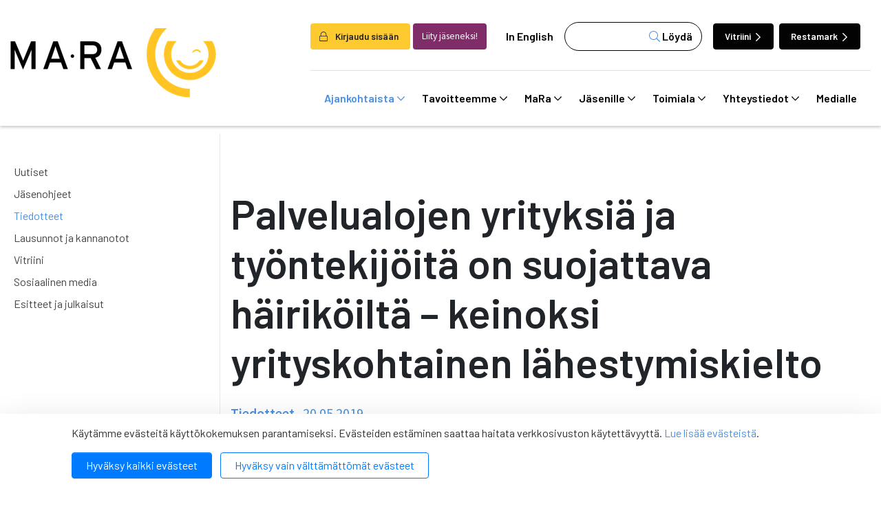

--- FILE ---
content_type: text/html; charset=UTF-8
request_url: https://www.mara.fi/ajankohtaista/tiedotteet/2019/palvelualojen-yrityksia-ja-tyontekijoita-on-suojattava-hairikoilta-keinoksi-yrityskohtainen-lahestymiskielto.html
body_size: 19300
content:
<!doctype html>

<html lang="fi">
	<head>
		<meta charset="utf-8">
		<meta name="viewport" content="width=device-width, initial-scale=1, shrink-to-fit=no">
		<link rel="apple-touch-icon" sizes="57x57" href="https://www.mara.fi/media/layout/img/favicon/apple-icon-57x57.png">
		<link rel="apple-touch-icon" sizes="60x60" href="https://www.mara.fi/media/layout/img/favicon/apple-icon-60x60.png">
		<link rel="apple-touch-icon" sizes="72x72" href="https://www.mara.fi/media/layout/img/favicon/apple-icon-72x72.png">
		<link rel="apple-touch-icon" sizes="76x76" href="https://www.mara.fi/media/layout/img/favicon/apple-icon-76x76.png">
		<link rel="apple-touch-icon" sizes="114x114" href="https://www.mara.fi/media/layout/img/favicon/apple-icon-114x114.png">
		<link rel="apple-touch-icon" sizes="120x120" href="https://www.mara.fi/media/layout/img/favicon/apple-icon-120x120.png">
		<link rel="apple-touch-icon" sizes="144x144" href="https://www.mara.fi/media/layout/img/favicon/apple-icon-144x144.png">
		<link rel="apple-touch-icon" sizes="152x152" href="https://www.mara.fi/media/layout/img/favicon/apple-icon-152x152.png">
		<link rel="apple-touch-icon" sizes="180x180" href="https://www.mara.fi/media/layout/img/favicon/apple-icon-180x180.png">
		<link rel="icon" type="image/png" sizes="192x192"  href="https://www.mara.fi/media/layout/img/favicon/android-icon-192x192.png">
		<link rel="icon" type="image/png" sizes="32x32" href="https://www.mara.fi/media/layout/img/favicon/favicon-32x32.png">
		<link rel="icon" type="image/png" sizes="96x96" href="https://www.mara.fi/media/layout/img/favicon/favicon-96x96.png">
		<link rel="icon" type="image/png" sizes="16x16" href="https://www.mara.fi/media/layout/img/favicon/favicon-16x16.png">
		<link rel="manifest" href="https://www.mara.fi/media/layout/img/favicon/manifest.json">
		<meta name="msapplication-TileColor" content="#ffffff">
		<meta name="msapplication-TileImage" content="/media/layout/img/favicon/ms-icon-144x144.png">
		<meta name="theme-color" content="#ffffff">
		
		<title>Palvelualojen yrityksiä ja työntekijöitä on suojattava häiriköiltä – keinoksi yrityskohtainen lähestymiskielto - MaRa ry</title>
		<meta name="description" content="MaRa, Kaupan liitto, PAM, EK ja SAK esittävät, että yksityishenkilöiden lisäksi myös yritysten tulisi voida hakea lähestymiskieltoa.">
							
	
		<meta property="og:image" content="/media/layout/img/mara-jako.png" />
		<meta name="twitter:image" content="/media/layout/img/mara-jako.png" />
	



<meta property="og:title" content="Palvelualojen yrityksiä ja työntekijöitä on suojattava häiriköiltä – keinoksi yrityskohtainen lähestymiskielto" />
<meta property="og:type" content="article" />
<meta property="og:url" content="https://www.mara.fi/ajankohtaista/tiedotteet/palvelualojen-yrityksia-ja-tyontekijoita-on-suojattava-hairikoilta-keinoksi-yrityskohtainen-lahestymiskielto.html" />
<meta property="og:description" content="MaRa, Kaupan liitto, PAM, EK ja SAK esittävät, että yksityishenkilöiden lisäksi myös yritysten tulisi voida hakea lähestymiskieltoa."/>


<meta name="twitter:card" content="summary_large_image">
<meta name="twitter:site" content="@wwwMaRafi" />
<meta name="twitter:creator" content="@wwwMaRafi">
<meta name="twitter:title" content="Palvelualojen yrityksiä ja työntekijöitä on suojattava häiriköiltä – keinoksi yrityskohtainen lähestymiskielto">
<meta name="twitter:description" content="MaRa, Kaupan liitto, PAM, EK ja SAK esittävät, että yksityishenkilöiden lisäksi myös yritysten tulisi voida hakea lähestymiskieltoa.">
<meta name="twitter:url" content="https://www.mara.fi/ajankohtaista/tiedotteet/palvelualojen-yrityksia-ja-tyontekijoita-on-suojattava-hairikoilta-keinoksi-yrityskohtainen-lahestymiskielto.html">
<meta name="twitter:domain" content="https://www.mara.fi">
					
		<link rel="preconnect" href="https://code.jquery.com">
<link rel="preconnect" href="https://cdnjs.cloudflare.com">
<link rel="preconnect" href="https://fonts.googleapis.com">
<!-- <link rel="preconnect" href="https://maxcdn.bootstrapcdn.com"> -->
		<!-- <link rel="preload" href=""> -->
		<script defer src="https://code.jquery.com/jquery-3.3.1.min.js" integrity="sha256-FgpCb/KJQlLNfOu91ta32o/NMZxltwRo8QtmkMRdAu8=" crossorigin="anonymous"></script>

<!-- Uncomment two scripts below if one of the following Bootstrap features is used: Alert, Carousel, Collapse, Navbar with collapse, Dropdown, Modal, Tooltip, ScrollSpy or checkbox/radio toggling via button -->
<!-- <script defer src="https://cdnjs.cloudflare.com/ajax/libs/popper.js/1.14.3/umd/popper.min.js" integrity="sha384-ZMP7rVo3mIykV+2+9J3UJ46jBk0WLaUAdn689aCwoqbBJiSnjAK/l8WvCWPIPm49" crossorigin="anonymous"></script> -->
<script defer src="https://stackpath.bootstrapcdn.com/bootstrap/4.1.1/js/bootstrap.min.js" integrity="sha384-smHYKdLADwkXOn1EmN1qk/HfnUcbVRZyYmZ4qpPea6sjB/pTJ0euyQp0Mk8ck+5T" crossorigin="anonymous"></script> 
<!-- <script defer src="https://cdnjs.cloudflare.com/ajax/libs/lazysizes/3.0.0/lazysizes.min.js" integrity="sha384-uhgOjbBYUq5Z/que52+tXA+WhwGLOJi0i8yABYH6myBumg5aC5Cq/2LljI0ejlP/" crossorigin="anonymous"></script>-->

<script defer src="https://www.mara.fi/media/layout/js/vendor/jquery.mmenu.all.js?_=1543926886"></script>

<!-- jqcloud -->
<script defer src="https://cdn.jsdelivr.net/npm/jqcloud2@2.0.3/dist/jqcloud.min.js"></script>

<!-- Hyphenopoly -->
<script>
	var Hyphenopoly = {
		require: {
			"fi": "honorificabilitudinitas"
		},
		paths: {
			patterndir: "/media/layout/js/hyphenator/patterns/",
			maindir: "/media/layout/js/hyphenator/"
		},
		setup: {
			classnames: {
				"hyphenate": {},
			}
		}
	};
</script>
<script defer type="text/javascript" src="https://www.mara.fi/media/layout/js/hyphenator/hyphenopoly_loader.js"></script>

<!-- cdnjs -->
<script defer type="text/javascript" src="//cdnjs.cloudflare.com/ajax/libs/jquery.lazy/1.7.9/jquery.lazy.min.js"></script>
<script defer type="text/javascript" src="//cdnjs.cloudflare.com/ajax/libs/jquery.lazy/1.7.9/jquery.lazy.plugins.min.js"></script>

<script defer src="https://maps.googleapis.com/maps/api/js?key="></script>



<!--
<script>
    FontAwesomeConfig = { searchPseudoElements: true };
</script>
-->

<script defer src="https://www.mara.fi/media/layout/build/js/main.js?_=1767197675"></script>

		<!-- Fonts -->
<link href="https://fonts.googleapis.com/css?family=Barlow:100,200,300,400,500,600,700,800,900|Source+Sans+Pro:200,300,400,600,700,900" rel="stylesheet">
<link rel="stylesheet" href="https://cdnjs.cloudflare.com/ajax/libs/jQuery.mmenu/7.2.2/jquery.mmenu.all.css" />

<link rel="stylesheet" href="https://www.mara.fi/media/layout/build/css/main.css?_=1767197675" media="screen">
<link rel="stylesheet" href="https://www.mara.fi/media/layout/build/css/print.css?_=1767197675" media="print">


		<script type="text/javascript"></script>
<script>window.ltcnT = {'fi': {
			text: 'Käytämme evästeitä käyttökokemuksen parantamiseksi. Evästeiden estäminen saattaa haitata verkkosivuston käytettävyyttä. <a href="https://www.mara.fi/mara/rekisteriseloste-ja-evastekaytannot.html">Lue lisää evästeistä</a>.',
			btnAll: 'Hyväksy kaikki evästeet',
			btnNecessary: 'Hyväksy vain välttämättömät evästeet',
		}};</script><script>// Object.assign IE polyfill
if (typeof Object.assign !== 'function') {
	// Must be writable: true, enumerable: false, configurable: true
	Object.defineProperty(Object, "assign", {
		value: function assign(target, varArgs) { // .length of function is 2
			'use strict';
			if (target === null || target === undefined) {
				throw new TypeError('Cannot convert undefined or null to object');
			}

			var to = Object(target);

			for (var index = 1; index < arguments.length; index++) {
				var nextSource = arguments[index];

				if (nextSource !== null && nextSource !== undefined) {
				for (var nextKey in nextSource) {
					// Avoid bugs when hasOwnProperty is shadowed
					if (Object.prototype.hasOwnProperty.call(nextSource, nextKey)) {
					to[nextKey] = nextSource[nextKey];
					}
				}
				}
			}
			return to;
		},
		writable: true,
		configurable: true
	});
}

// lianatech cookie notice
function ltcn() {
	var lang = document.documentElement.lang.toLowerCase();
	var cookieNotice = null;
	var cookieName = 'ltcn';
	// support 2 types of selections: all or required only
	var valueMap = {
		all: 'ltcn-script-all',
		necessary: false,
	};
	function getCookie(key) {
		var name = key + '=';
		var decodedCookie = decodeURIComponent(document.cookie);
		var ca = decodedCookie.split(';');
		for (var i = 0; i < ca.length; i++) {
			var c = ca[i];
			while (c.charAt(0) === ' ') {
				c = c.substring(1);
			}
			if (c.indexOf(name) === 0) {
				return c.substring(name.length, c.length);
			}
		}
		return '';
	}
	function appendConsentBar() {
		var t = window.ltcnT[lang] ? window.ltcnT[lang] : window.ltcnT.en;
		var tpl = '<div class="ltcn__container">'
			+ '<p>' + t.text + '</p>'
			+ '<button class="ltcn__btn ltcn__btn--primary" data-type="all" type="button">' + t.btnAll + '</button>'
			+ '<button class="ltcn__btn ltcn__btn--secondary" data-type="necessary" type="button">' + t.btnNecessary + '</button>'
			+ '</div>';
		var div = document.createElement('div');
		div.classList.add('ltcn');
		div.innerHTML = tpl;
		document.body.appendChild(div);
		cookieNotice = document.querySelector('.ltcn');
	}

	// find existing script tag with manipulated type attribute
	// and create a real script tag based on it
	function appendScripts(selector) {
		var scripts = document.querySelectorAll('script.' + selector);
		for (var i = 0; i < scripts.length; i++) {
			var script = scripts[i];
			var newScript = document.createElement('script');
			if (script.textContent !== '') {
				var content = document.createTextNode(script.textContent);
				newScript.appendChild(content);
			}
			script.parentNode.replaceChild(newScript, script);
			if (script.src) {
				newScript.src = script.src;
			}
		}
	}
	function handleBtnClick(event) {
		var id = event.target.dataset.type;
		var scriptSelector = valueMap[id];
		if (!id || typeof scriptSelector === 'undefined') return false;
		if (scriptSelector) appendScripts(scriptSelector);
		var expireDate = new Date();
		expireDate.setTime(expireDate.getTime() + (1000*60*60*24*365*20));
		var cookieExpires = '; expires=' + expireDate.toGMTString();
		document.cookie = cookieName + '=' + id + cookieExpires + '; path=/';
		cookieNotice.style.display = 'none';
		return true;
	}
	function init() {
		var consent = getCookie(cookieName);
		if (consent && valueMap[consent]) return appendScripts(valueMap[consent]);
		appendConsentBar();
		var btns = document.querySelectorAll('.ltcn__btn');
		for (var i = 0; i < btns.length; i++) {
			btns[i].addEventListener('click', handleBtnClick);
		}
		return false;
	}
	return init();
}
// initialize after DOM has been laoded so cookie notification markup can be found
document.addEventListener('DOMContentLoaded', ltcn);
</script><style>.ltcn {
	z-index: 9999;
	position: fixed;
	left: 0;
	bottom: 0;
	width: 100vw;
	max-height: 100vh;
	overflow: auto;
	background-color: #fff;
	box-shadow: 0 1rem 3rem rgba(0, 0, 0, 0.175);
}

.ltcn p {
	color: #303030;
}

.ltcn__container {
	max-width: 1136px;
	margin-right: auto;
	margin-left: auto;
	padding-top: 1rem;
	padding-right: 2rem;
	padding-bottom: 1rem;
	padding-left: 2rem;
}

.ltcn__btn {
	display: inline-block !important;
	margin-right: 0.75rem;
	margin-bottom: 0.5rem;
	padding: 0.375rem 1.25rem;
	vertical-align: middle;
	color: #212529;
	background-color: transparent;
	border: 1px solid transparent;
	border-radius: 4px;
	line-height: 1.5;
	text-align: center;
	font-size: 1rem;
	font-weight: 400;
	cursor: pointer;
	-webkit-user-select: none;
	-moz-user-select: none;
	-ms-user-select: none;
	user-select: none;
	transition: color 0.15s ease-in-out, background-color 0.15s ease-in-out, border-color 0.15s ease-in-out, box-shadow 0.15s ease-in-out;
}

.ltcn__btn:last-of-type {
	margin-right: 0;
}

.ltcn__btn--primary {
	color: #fff;
	background-color: #007bff;
	border-color: #007bff;
	box-shadow: inset 0 1px 0 rgba(255, 255, 255, 0.15), 0 1px 1px rgba(0, 0, 0, 0.075);
}

.ltcn__btn--secondary {
	color: #007bff;
	border-color: #007bff;
}
</style><script type="text/x-analytics-script" class="ltcn-script-all">
/*<![CDATA[*/
(function() {
var sz = document.createElement('script'); sz.type = 'text/javascript'; sz.async = true;
sz.src = '//siteimproveanalytics.com/js/siteanalyze_6084432.js';
var s = document.getElementsByTagName('script')[0]; s.parentNode.insertBefore(sz, s);
})();
/*]]>*/
</script>

<!-- Google Tag Manager --> <script type="text/x-analytics-script" class="ltcn-script-all">(function(w,d,s,l,i){w[l]=w[l]||[];w[l].push({'gtm.start': new Date().getTime(),event:'gtm.js'});var f=d.getElementsByTagName(s)[0], j=d.createElement(s),dl=l!='dataLayer'?'&l='+l:'';j.async=true;j.src= 'https://www.googletagmanager.com/gtm.js?id='+i+dl;f.parentNode.insertBefore(j,f); })(window,document,'script','dataLayer','GTM-NCL4DC8');</script> <!-- End Google Tag Manager -->	</head>
<body>
	<!-- Google Tag Manager (noscript) --> <noscript><iframe src="https://www.googletagmanager.com/ns.html?id=GTM-NCL4DC8" height="0" width="0" style="display:none;visibility:hidden"></iframe></noscript> <!-- End Google Tag Manager (noscript) -->	<div class="page">
		<div class="header">
			<header class="site-header">
				<!--<div class="modal fade font-sanspro pl-0" id="loginModal" tabindex="-1" role="dialog" aria-labelledby="exampleModalLabel" aria-hidden="true">
	<div class="modal-dialog mt-0 h-100 d-flex align-items-center" role="document">
		<div class="modal-content position-relative p-2 p-md-5 px-md-6">
			<i class="fal fa-lock position-absolute text-primary"></i>

			<div class="modal-header p-0 position-relative z-index-1">
				<button type="button" class="btn-unstyled close" data-dismiss="modal" aria-label="Close">
					<i class="fal fa-times"></i>
				</button>
			</div>
			<div class="modal-body pt-0">
				<h4 class="mb-3 font-barlow font-weight-600" id="exampleModalLabel">Kirjaudu sisään</h4>

				<form action="https://www.mara.fi/etusivu.html" method="post" class="login" id="login99">
				 
				<label class="ml-2">Käyttäjätunnus:</label>
				<input class="w-100" type="text" name="username" value="" />
				<label class="d-block mt-3 ml-2">Salasana:</label>
				<input class="w-100 d-block mb-3" type="password" name="password" />
				<a class="ml-3" href="https://www.mara.fi/salasanan-palautus.html">Unohditko salasanasi?</a>

				
				<button class="login-btn d-block mt-3 font-weight-300" type="submit"> Kirjaudu</button>
				
				</form>

				

			</div>
			
		</div>
	</div>
</div>
 --><!-- Login modal -->

<div class="main-header">
	<div class="container container-xl">
		<div class="d-flex justify-content-between align-items-center py-3 py-lg-0">
			<a href="https://www.mara.fi/etusivu.html" class="header--img">
				<img src="https://www.mara.fi/media/layout/img/mara_logo-mustakeltainen.png" alt="Company logo">			</a>
			<!-- Desktop menu starts -->
			<div class="flex-column pt-5 d-none d-lg-flex">
				<div class="d-flex align-items-center  border-bottom pb-4">
										<button class="btn font-weight-600 pr-3 bg-yellow" aria-label="login" data-toggle="modal" data-target="#loginModal" style="font-size: 0.85rem;"><i class="fal fa-lock mr-2"></i> Kirjaudu sisään</button>
					<a class="btn bg-purple-2 text-white font-sanspro ml-1 mr-2" href="https://www.mara.fi/mara/liity-jaseneksi.html" style="font-size: 0.85rem;">Liity jäseneksi!</a>
					
					<a class="ml-1 px-3 link-black font-weight-600" href="https://www.mara.fi/en/front-page.html">In English</a>					<form class="bg-white header--search" action="https://www.mara.fi/hakutulokset.html">
						<div class="d-flex">
							<input name="q" type="search" value="">
							<input type="hidden" name="dir" value="DESC">
							<button class="header--search-btn font-weight-600" type="submit"><i class="fal fa-search text-primary" aria-hidden="true"></i> Löydä</button>
						</div>
					</form>
					<a href="https://www.vitriini.fi" class="btn btn-dark ml-3 mr-1 text-white font-weight-600 header--btn move-icon-on-hover" style="font-size: 0.85rem;">Vitriini <i class="far fa-chevron-right"></i></a>
					<a href="https://www.restamark.fi" class="btn btn-dark ml-1 mr-1 text-white font-weight-600 header--btn" style="font-size: 0.85rem;">Restamark <i class="far fa-chevron-right"></i></a>

				</div>
				<div class="navbar">
					
<nav class="nav-main" aria-label="Valikko">
	<ul class="nav-main__menu">

<li class="nav-main__nav-item level1 current">
	<a class="nav-main__nav-link level1 current  d-flex align-items-center" href="https://www.mara.fi/ajankohtaista.html">
		Ajankohtaista <i class="far fa-chevron-down"></i>
	</a>
	
		<ul class="nav-main__submenu level2">

<li class="nav-main__nav-item level2">
	<a class="nav-main__nav-link level2  d-flex align-items-center" href="https://www.mara.fi/ajankohtaista/uutiset.html">
		Uutiset 
	</a>
	
</li>
<li class="nav-main__nav-item level2">
	<a class="nav-main__nav-link level2  d-flex align-items-center" href="https://www.mara.fi/ajankohtaista/jasenohjeet.html">
		Jäsenohjeet 
	</a>
	
</li>
<li class="nav-main__nav-item level2 current">
	<a class="nav-main__nav-link level2 current  d-flex align-items-center" href="https://www.mara.fi/ajankohtaista/tiedotteet.html">
		Tiedotteet 
	</a>
	
</li>
<li class="nav-main__nav-item level2">
	<a class="nav-main__nav-link level2  d-flex align-items-center" href="https://www.mara.fi/ajankohtaista/lausunnot-ja-kannanotot.html">
		Lausunnot ja kannanotot 
	</a>
	
</li>
<li class="nav-main__nav-item level2">
	<a class="nav-main__nav-link level2  d-flex align-items-center" href="https://www.mara.fi/ajankohtaista/vitriini.html">
		Vitriini 
	</a>
	
</li>
<li class="nav-main__nav-item level2">
	<a class="nav-main__nav-link level2  d-flex align-items-center" href="https://www.mara.fi/ajankohtaista/sosiaalinen-media.html">
		Sosiaalinen media 
	</a>
	
</li>
<li class="nav-main__nav-item level2">
	<a class="nav-main__nav-link level2  d-flex align-items-center" href="https://www.mara.fi/ajankohtaista/esitteet-ja-julkaisut.html">
		Esitteet ja julkaisut 
	</a>
	
</li>
</ul>

</li>
<li class="nav-main__nav-item level1">
	<a class="nav-main__nav-link level1  d-flex align-items-center" href="https://www.mara.fi/tavoitteemme.html">
		Tavoitteemme <i class="far fa-chevron-down"></i>
	</a>
	
		<ul class="nav-main__submenu level2">

<li class="nav-main__nav-item level2">
	<a class="nav-main__nav-link level2  d-flex align-items-center" href="https://www.mara.fi/tavoitteemme/anniskelun-arvonlisavero.html">
		Anniskelun arvonlisävero 
	</a>
	
</li>
<li class="nav-main__nav-item level2">
	<a class="nav-main__nav-link level2  d-flex align-items-center" href="https://www.mara.fi/tavoitteemme/harmaa-talous.html">
		Harmaa talous 
	</a>
	
</li>
<li class="nav-main__nav-item level2">
	<a class="nav-main__nav-link level2  d-flex align-items-center" href="https://www.mara.fi/tavoitteemme/ilmastonmuutos.html">
		Ilmastonmuutos 
	</a>
	
</li>
<li class="nav-main__nav-item level2">
	<a class="nav-main__nav-link level2  d-flex align-items-center" href="https://www.mara.fi/tavoitteemme/kilpailukyky.html">
		Kilpailukyky 
	</a>
	
</li>
<li class="nav-main__nav-item level2">
	<a class="nav-main__nav-link level2  d-flex align-items-center" href="https://www.mara.fi/tavoitteemme/matkailun-edistaminen.html">
		Matkailun edistäminen 
	</a>
	
</li>
<li class="nav-main__nav-item level2">
	<a class="nav-main__nav-link level2  d-flex align-items-center" href="https://www.mara.fi/tavoitteemme/reilu-kilpailu.html">
		Reilu kilpailu 
	</a>
	
</li>
<li class="nav-main__nav-item level2">
	<a class="nav-main__nav-link level2  d-flex align-items-center" href="https://www.mara.fi/tavoitteemme/tyovoiman-saatavuus.html">
		Työvoiman saatavuus 
	</a>
	
</li>
</ul>

</li>
<li class="nav-main__nav-item level1">
	<a class="nav-main__nav-link level1  d-flex align-items-center" href="https://www.mara.fi/mara.html">
		MaRa <i class="far fa-chevron-down"></i>
	</a>
	
		<ul class="nav-main__submenu level2">

<li class="nav-main__nav-item level2">
	<a class="nav-main__nav-link level2  d-flex align-items-center" href="https://www.mara.fi/mara/jasenet.html">
		Jäsenet <i class="far fa-chevron-right"></i>
	</a>
	
		<ul class="nav-main__submenu level3">

<li class="nav-main__nav-item level3">
	<a class="nav-main__nav-link level3 hyphenate d-flex align-items-center" href="https://www.mara.fi/mara/jasenet/kannattajajasenet.html">
		Kannattajajäsenet 
	</a>
	
</li>
<li class="nav-main__nav-item level3">
	<a class="nav-main__nav-link level3 hyphenate d-flex align-items-center" href="https://www.mara.fi/mara/jasenet/yhteistyokumppanit.html">
		Yhteistyökumppanit 
	</a>
	
</li>
</ul>

</li>
<li class="nav-main__nav-item level2">
	<a class="nav-main__nav-link level2  d-flex align-items-center" href="https://www.mara.fi/mara/koulutuspalvelut.html">
		Koulutuspalvelut <i class="far fa-chevron-right"></i>
	</a>
	
		<ul class="nav-main__submenu level3">

<li class="nav-main__nav-item level3">
	<a class="nav-main__nav-link level3 hyphenate d-flex align-items-center" href="https://www.mara.fi/mara/koulutuspalvelut/koulutus-ja-tapahtumakalenteri.html">
		Koulutus- ja tapahtumakalenteri 
	</a>
	
</li>
<li class="nav-main__nav-item level3">
	<a class="nav-main__nav-link level3 hyphenate d-flex align-items-center" href="https://www.mara.fi/mara/koulutuspalvelut/koulutusvahennys.html">
		Koulutusvähennys 
	</a>
	
</li>
</ul>

</li>
<li class="nav-main__nav-item level2">
	<a class="nav-main__nav-link level2  d-flex align-items-center" href="https://www.mara.fi/mara/liity-jaseneksi.html">
		Liity jäseneksi <i class="far fa-chevron-right"></i>
	</a>
	
		<ul class="nav-main__submenu level3">

<li class="nav-main__nav-item level3">
	<a class="nav-main__nav-link level3 hyphenate d-flex align-items-center" href="https://www.mara.fi/mara/liity-jaseneksi/jasenmaksuperusteet.html">
		Jäsenmaksuperusteet 
	</a>
	
</li>
<li class="nav-main__nav-item level3">
	<a class="nav-main__nav-link level3 hyphenate d-flex align-items-center" href="https://www.mara.fi/mara/liity-jaseneksi/liittymislomake.html">
		Liittymislomake 
	</a>
	
</li>
</ul>

</li>
<li class="nav-main__nav-item level2">
	<a class="nav-main__nav-link level2  d-flex align-items-center" href="https://www.mara.fi/mara/jasenedut.html">
		Jäsenedut <i class="far fa-chevron-right"></i>
	</a>
	
		<ul class="nav-main__submenu level3">

<li class="nav-main__nav-item level3">
	<a class="nav-main__nav-link level3 hyphenate d-flex align-items-center" href="https://www.mara.fi/mara/jasenedut/esimerkkeja-nain-mara-voi-auttaa-sinua.html">
		Esimerkkejä: Näin MaRa voi auttaa sinua 
	</a>
	
</li>
</ul>

</li>
<li class="nav-main__nav-item level2">
	<a class="nav-main__nav-link level2  d-flex align-items-center" href="https://www.mara.fi/mara/organisaatio.html">
		Organisaatio <i class="far fa-chevron-right"></i>
	</a>
	
		<ul class="nav-main__submenu level3">

<li class="nav-main__nav-item level3">
	<a class="nav-main__nav-link level3 hyphenate d-flex align-items-center" href="https://www.mara.fi/mara/organisaatio/henkilosto.html">
		Henkilöstö 
	</a>
	
</li>
<li class="nav-main__nav-item level3">
	<a class="nav-main__nav-link level3 hyphenate d-flex align-items-center" href="https://www.mara.fi/mara/organisaatio/hallitus.html">
		Hallitus 
	</a>
	
</li>
<li class="nav-main__nav-item level3">
	<a class="nav-main__nav-link level3 hyphenate d-flex align-items-center" href="https://www.mara.fi/mara/organisaatio/paikallisyhdistykset.html">
		Paikallisyhdistykset 
	</a>
	
</li>
<li class="nav-main__nav-item level3">
	<a class="nav-main__nav-link level3 hyphenate d-flex align-items-center" href="https://www.mara.fi/mara/organisaatio/tyoryhmat.html">
		Työryhmät 
	</a>
	
</li>
<li class="nav-main__nav-item level3">
	<a class="nav-main__nav-link level3 hyphenate d-flex align-items-center" href="https://www.mara.fi/mara/organisaatio/valiokunnat.html">
		Valiokunnat 
	</a>
	
</li>
</ul>

</li>
<li class="nav-main__nav-item level2">
	<a class="nav-main__nav-link level2  d-flex align-items-center" href="https://www.mara.fi/mara/mara-mediassa.html">
		MaRa mediassa 
	</a>
	
</li>
<li class="nav-main__nav-item level2">
	<a class="nav-main__nav-link level2  d-flex align-items-center" href="https://www.mara.fi/mara/maran-strategia.html">
		MaRan strategia 
	</a>
	
</li>
<li class="nav-main__nav-item level2">
	<a class="nav-main__nav-link level2  d-flex align-items-center" href="https://www.mara.fi/mara/maran-saannot.html">
		MaRan säännöt 
	</a>
	
</li>
<li class="nav-main__nav-item level2">
	<a class="nav-main__nav-link level2  d-flex align-items-center" href="https://www.mara.fi/mara/avoimuusrekisterit.html">
		Avoimuusrekisterit 
	</a>
	
</li>
<li class="nav-main__nav-item level2">
	<a class="nav-main__nav-link level2  d-flex align-items-center" href="https://www.mara.fi/mara/rekisteriseloste-ja-evastekaytannot.html">
		Rekisteriseloste ja evästekäytännöt 
	</a>
	
</li>
</ul>

</li>
<li class="nav-main__nav-item level1">
	<a class="nav-main__nav-link level1  d-flex align-items-center" href="https://www.mara.fi/jasenille.html">
		Jäsenille <i class="far fa-chevron-down"></i>
	</a>
	
		<ul class="nav-main__submenu level2">

<li class="nav-main__nav-item level2">
	<a class="nav-main__nav-link level2  d-flex align-items-center" href="https://www.mara.fi/jasenille/tyoehtosopimukset.html">
		Työehtosopimukset 
	</a>
	
</li>
<li class="nav-main__nav-item level2">
	<a class="nav-main__nav-link level2  d-flex align-items-center" href="https://www.mara.fi/jasenille/nain-kysyt-neuvoa.html">
		Näin kysyt neuvoa 
	</a>
	
</li>
<li class="nav-main__nav-item level2">
	<a class="nav-main__nav-link level2  d-flex align-items-center" href="https://www.mara.fi/jasenille/tyosuhdeasioiden-tietopankki.html">
		Työsuhdeasioiden tietopankki <i class="far fa-chevron-right"></i>
	</a>
	
		<ul class="nav-main__submenu level3">

<li class="nav-main__nav-item level3">
	<a class="nav-main__nav-link level3 hyphenate d-flex align-items-center" href="https://www.mara.fi/jasenille/tyosuhdeasioiden-tietopankki/matkailu-ravintola-vapaa-ajanpalveluala.html">
		Matkailu-ravintola-vapaa-ajanpalveluala 
	</a>
	
</li>
<li class="nav-main__nav-item level3">
	<a class="nav-main__nav-link level3 hyphenate d-flex align-items-center" href="https://www.mara.fi/jasenille/tyosuhdeasioiden-tietopankki/hiihtokeskusala.html">
		Hiihtokeskusala 
	</a>
	
</li>
<li class="nav-main__nav-item level3">
	<a class="nav-main__nav-link level3 hyphenate d-flex align-items-center" href="https://www.mara.fi/jasenille/tyosuhdeasioiden-tietopankki/huvi-teema-ja-elamyspuistoala.html">
		Huvi-, teema- ja elämyspuistoala 
	</a>
	
</li>
<li class="nav-main__nav-item level3">
	<a class="nav-main__nav-link level3 hyphenate d-flex align-items-center" href="https://www.mara.fi/jasenille/tyosuhdeasioiden-tietopankki/ohjelmapalveluala.html">
		Ohjelmapalveluala 
	</a>
	
</li>
</ul>

</li>
<li class="nav-main__nav-item level2">
	<a class="nav-main__nav-link level2  d-flex align-items-center" href="https://www.mara.fi/jasenille/lakiasioiden-tietopankki.html">
		Lakiasioiden tietopankki <i class="far fa-chevron-right"></i>
	</a>
	
		<ul class="nav-main__submenu level3">

<li class="nav-main__nav-item level3">
	<a class="nav-main__nav-link level3 hyphenate d-flex align-items-center" href="https://www.mara.fi/jasenille/lakiasioiden-tietopankki/alkoholi.html">
		Alkoholi 
	</a>
	
</li>
<li class="nav-main__nav-item level3">
	<a class="nav-main__nav-link level3 hyphenate d-flex align-items-center" href="https://www.mara.fi/jasenille/lakiasioiden-tietopankki/elintarvikkeet.html">
		Elintarvikkeet 
	</a>
	
</li>
<li class="nav-main__nav-item level3">
	<a class="nav-main__nav-link level3 hyphenate d-flex align-items-center" href="https://www.mara.fi/jasenille/lakiasioiden-tietopankki/jarjestyksenvalvonta.html">
		Järjestyksenvalvonta 
	</a>
	
</li>
<li class="nav-main__nav-item level3">
	<a class="nav-main__nav-link level3 hyphenate d-flex align-items-center" href="https://www.mara.fi/jasenille/lakiasioiden-tietopankki/liikenne.html">
		Liikenne 
	</a>
	
</li>
<li class="nav-main__nav-item level3">
	<a class="nav-main__nav-link level3 hyphenate d-flex align-items-center" href="https://www.mara.fi/jasenille/lakiasioiden-tietopankki/maksaminen.html">
		Maksaminen 
	</a>
	
</li>
<li class="nav-main__nav-item level3">
	<a class="nav-main__nav-link level3 hyphenate d-flex align-items-center" href="https://www.mara.fi/jasenille/lakiasioiden-tietopankki/matkapaketit.html">
		Matkapaketit 
	</a>
	
</li>
<li class="nav-main__nav-item level3">
	<a class="nav-main__nav-link level3 hyphenate d-flex align-items-center" href="https://www.mara.fi/jasenille/lakiasioiden-tietopankki/omavalvonta.html">
		Omavalvonta 
	</a>
	
</li>
<li class="nav-main__nav-item level3">
	<a class="nav-main__nav-link level3 hyphenate d-flex align-items-center" href="https://www.mara.fi/jasenille/lakiasioiden-tietopankki/tekijanoikeudet.html">
		Tekijänoikeudet 
	</a>
	
</li>
<li class="nav-main__nav-item level3">
	<a class="nav-main__nav-link level3 hyphenate d-flex align-items-center" href="https://www.mara.fi/jasenille/lakiasioiden-tietopankki/tietosuoja.html">
		Tietosuoja 
	</a>
	
</li>
<li class="nav-main__nav-item level3">
	<a class="nav-main__nav-link level3 hyphenate d-flex align-items-center" href="https://www.mara.fi/jasenille/lakiasioiden-tietopankki/tupakka.html">
		Tupakka 
	</a>
	
</li>
<li class="nav-main__nav-item level3">
	<a class="nav-main__nav-link level3 hyphenate d-flex align-items-center" href="https://www.mara.fi/jasenille/lakiasioiden-tietopankki/turvallisuus.html">
		Turvallisuus 
	</a>
	
</li>
<li class="nav-main__nav-item level3">
	<a class="nav-main__nav-link level3 hyphenate d-flex align-items-center" href="https://www.mara.fi/jasenille/lakiasioiden-tietopankki/varaus-ja-peruutusehdot.html">
		Varaus- ja peruutusehdot 
	</a>
	
</li>
<li class="nav-main__nav-item level3">
	<a class="nav-main__nav-link level3 hyphenate d-flex align-items-center" href="https://www.mara.fi/jasenille/lakiasioiden-tietopankki/verotus.html">
		Verotus 
	</a>
	
</li>
<li class="nav-main__nav-item level3">
	<a class="nav-main__nav-link level3 hyphenate d-flex align-items-center" href="https://www.mara.fi/jasenille/lakiasioiden-tietopankki/vuokrasopimus.html">
		Vuokrasopimus 
	</a>
	
</li>
<li class="nav-main__nav-item level3">
	<a class="nav-main__nav-link level3 hyphenate d-flex align-items-center" href="https://www.mara.fi/jasenille/lakiasioiden-tietopankki/yhdenvertaisuus.html">
		Yhdenvertaisuus 
	</a>
	
</li>
</ul>

</li>
<li class="nav-main__nav-item level2">
	<a class="nav-main__nav-link level2  d-flex align-items-center" href="https://www.mara.fi/jasenille/uutiskirjeet.html">
		Uutiskirjeet 
	</a>
	
</li>
<li class="nav-main__nav-item level2">
	<a class="nav-main__nav-link level2  d-flex align-items-center" href="https://www.mara.fi/jasenille/tutkimukset-jasenille.html">
		Tutkimukset jäsenille 
	</a>
	
</li>
<li class="nav-main__nav-item level2">
	<a class="nav-main__nav-link level2  d-flex align-items-center" href="https://www.mara.fi/jasenille/tyomarkkinauutiset.html">
		Työmarkkinauutiset 
	</a>
	
</li>
</ul>

</li>
<li class="nav-main__nav-item level1">
	<a class="nav-main__nav-link level1  d-flex align-items-center" href="https://www.mara.fi/toimiala.html">
		Toimiala <i class="far fa-chevron-down"></i>
	</a>
	
		<ul class="nav-main__submenu level2">

<li class="nav-main__nav-item level2">
	<a class="nav-main__nav-link level2  d-flex align-items-center" href="https://www.mara.fi/toimiala/huoltovarmuus.html">
		Huoltovarmuus 
	</a>
	
</li>
<li class="nav-main__nav-item level2">
	<a class="nav-main__nav-link level2  d-flex align-items-center" href="https://www.mara.fi/toimiala/vastuullisuus.html">
		Vastuullisuus <i class="far fa-chevron-right"></i>
	</a>
	
		<ul class="nav-main__submenu level3">

<li class="nav-main__nav-item level3">
	<a class="nav-main__nav-link level3 hyphenate d-flex align-items-center" href="https://www.mara.fi/toimiala/vastuullisuus/energiatehokkuus.html">
		Energiatehokkuus 
	</a>
	
</li>
<li class="nav-main__nav-item level3">
	<a class="nav-main__nav-link level3 hyphenate d-flex align-items-center" href="https://www.mara.fi/toimiala/vastuullisuus/green-deal.html">
		Green Deal 
	</a>
	
</li>
<li class="nav-main__nav-item level3">
	<a class="nav-main__nav-link level3 hyphenate d-flex align-items-center" href="https://www.mara.fi/toimiala/vastuullisuus/harmaata-taloutta-vastaan.html">
		Harmaata taloutta vastaan 
	</a>
	
</li>
<li class="nav-main__nav-item level3">
	<a class="nav-main__nav-link level3 hyphenate d-flex align-items-center" href="https://www.mara.fi/toimiala/vastuullisuus/matkailu-ja-ravintola-alan-hiilitiekartat.html">
		Matkailu- ja ravintola-alan hiilitiekartat 
	</a>
	
</li>
<li class="nav-main__nav-item level3">
	<a class="nav-main__nav-link level3 hyphenate d-flex align-items-center" href="https://www.mara.fi/toimiala/vastuullisuus/materiaalitehokkuus.html">
		Materiaalitehokkuus 
	</a>
	
</li>
<li class="nav-main__nav-item level3">
	<a class="nav-main__nav-link level3 hyphenate d-flex align-items-center" href="https://www.mara.fi/toimiala/vastuullisuus/ravitsemus.html">
		Ravitsemus 
	</a>
	
</li>
<li class="nav-main__nav-item level3">
	<a class="nav-main__nav-link level3 hyphenate d-flex align-items-center" href="https://www.mara.fi/toimiala/vastuullisuus/ruokahavikin-vahentaminen.html">
		Ruokahävikin vähentäminen 
	</a>
	
</li>
<li class="nav-main__nav-item level3">
	<a class="nav-main__nav-link level3 hyphenate d-flex align-items-center" href="https://www.mara.fi/toimiala/vastuullisuus/ala-osana-suomalaista-yhteiskuntaa.html">
		Ala osana suomalaista yhteiskuntaa 
	</a>
	
</li>
<li class="nav-main__nav-item level3">
	<a class="nav-main__nav-link level3 hyphenate d-flex align-items-center" href="https://www.mara.fi/toimiala/vastuullisuus/alan-ymparistomerkit-ja-ymparistosertifikaatit.html">
		Alan ympäristömerkit ja ympäristösertifikaatit 
	</a>
	
</li>
</ul>

</li>
<li class="nav-main__nav-item level2">
	<a class="nav-main__nav-link level2  d-flex align-items-center" href="https://www.mara.fi/toimiala/alan-merkitys-kansantaloudelle.html">
		Alan merkitys kansantaloudelle 
	</a>
	
</li>
<li class="nav-main__nav-item level2">
	<a class="nav-main__nav-link level2  d-flex align-items-center" href="https://www.mara.fi/toimiala/suhdanteet-2.html">
		Suhdanteet <i class="far fa-chevron-right"></i>
	</a>
	
		<ul class="nav-main__submenu level3">

<li class="nav-main__nav-item level3">
	<a class="nav-main__nav-link level3 hyphenate d-flex align-items-center" href="https://www.mara.fi/toimiala/suhdanteet-2/liikevaihto.html">
		Liikevaihto 
	</a>
	
</li>
<li class="nav-main__nav-item level3">
	<a class="nav-main__nav-link level3 hyphenate d-flex align-items-center" href="https://www.mara.fi/toimiala/suhdanteet-2/suhdannebarometri.html">
		Suhdannebarometri 
	</a>
	
</li>
</ul>

</li>
<li class="nav-main__nav-item level2">
	<a class="nav-main__nav-link level2  d-flex align-items-center" href="https://www.mara.fi/toimiala/tilastot.html">
		Tilastot <i class="far fa-chevron-right"></i>
	</a>
	
		<ul class="nav-main__submenu level3">

<li class="nav-main__nav-item level3">
	<a class="nav-main__nav-link level3 hyphenate d-flex align-items-center" href="https://www.mara.fi/toimiala/tilastot/ravintola-ja-alkoholimyynti.html">
		Ravintola- ja alkoholimyynti 
	</a>
	
</li>
<li class="nav-main__nav-item level3">
	<a class="nav-main__nav-link level3 hyphenate d-flex align-items-center" href="https://www.mara.fi/toimiala/tilastot/matkailu.html">
		Matkailu 
	</a>
	
</li>
<li class="nav-main__nav-item level3">
	<a class="nav-main__nav-link level3 hyphenate d-flex align-items-center" href="https://www.mara.fi/toimiala/tilastot/kustannukset.html">
		Kustannukset 
	</a>
	
</li>
<li class="nav-main__nav-item level3">
	<a class="nav-main__nav-link level3 hyphenate d-flex align-items-center" href="https://www.mara.fi/toimiala/tilastot/yritysten-ja-tyollisten-maara.html">
		Yritysten ja työllisten määrä 
	</a>
	
</li>
</ul>

</li>
<li class="nav-main__nav-item level2">
	<a class="nav-main__nav-link level2  d-flex align-items-center" href="https://www.mara.fi/toimiala/tutkimukset.html">
		Tutkimukset 
	</a>
	
</li>
<li class="nav-main__nav-item level2">
	<a class="nav-main__nav-link level2  d-flex align-items-center" href="https://www.mara.fi/toimiala/ura-matkailu-ja-ravintola-alalla.html">
		Ura matkailu- ja ravintola-alalla 
	</a>
	
</li>
<li class="nav-main__nav-item level2">
	<a class="nav-main__nav-link level2  d-flex align-items-center" href="https://www.mara.fi/toimiala/yrityksen-perustaminen-alalle.html">
		Yrityksen perustaminen alalle 
	</a>
	
</li>
</ul>

</li>
<li class="nav-main__nav-item level1">
	<a class="nav-main__nav-link level1  d-flex align-items-center" href="https://www.mara.fi/yhteystiedot.html">
		Yhteystiedot <i class="far fa-chevron-down"></i>
	</a>
	
		<ul class="nav-main__submenu level2">

<li class="nav-main__nav-item level2">
	<a class="nav-main__nav-link level2  d-flex align-items-center" href="https://www.mara.fi/yhteystiedot/maran-johto.html">
		MaRan johto 
	</a>
	
</li>
<li class="nav-main__nav-item level2">
	<a class="nav-main__nav-link level2  d-flex align-items-center" href="https://www.mara.fi/yhteystiedot/tyomarkkina-asiantuntijat.html">
		Työmarkkina-asiantuntijat 
	</a>
	
</li>
<li class="nav-main__nav-item level2">
	<a class="nav-main__nav-link level2  d-flex align-items-center" href="https://www.mara.fi/yhteystiedot/elinkeinopolitiikan-asiantuntijat.html">
		Elinkeinopolitiikan asiantuntijat 
	</a>
	
</li>
<li class="nav-main__nav-item level2">
	<a class="nav-main__nav-link level2  d-flex align-items-center" href="https://www.mara.fi/yhteystiedot/viestinta-ja-vitriini.html">
		Viestintä ja Vitriini 
	</a>
	
</li>
<li class="nav-main__nav-item level2">
	<a class="nav-main__nav-link level2  d-flex align-items-center" href="https://www.mara.fi/yhteystiedot/talous-ja-hallinto.html">
		Talous ja hallinto 
	</a>
	
</li>
<li class="nav-main__nav-item level2">
	<a class="nav-main__nav-link level2  d-flex align-items-center" href="https://www.mara.fi/yhteystiedot/tilastot-ja-tutkimukset.html">
		Tilastot ja tutkimukset 
	</a>
	
</li>
<li class="nav-main__nav-item level2">
	<a class="nav-main__nav-link level2  d-flex align-items-center" href="https://www.mara.fi/yhteystiedot/restamark.html">
		Restamark 
	</a>
	
</li>
</ul>

</li>
<li class="nav-main__nav-item level1">
	<a class="nav-main__nav-link level1  d-flex align-items-center" href="https://www.mara.fi/medialle-2.html">
		Medialle 
	</a>
	
</li>
</ul>

</nav>
				</div>
			</div>
			<!-- Desktop menu ends -->

			<!-- Mobile menu starts -->
			<div class="d-block d-lg-none">
				<!-- Mobile menu toggler starts -->

				<button class="js-mobile-menu-toggler mobile--menu-toggler" aria-label="open mobilemenu" >
					<i class="fas fa-bars"></i>
					<span>Valikko</span>
				</button>

				<!-- Mobile menu toggler ends -->
				<div class="mobile--menu" style="display:none;">
					<div class="js-hidden-mobile-menu">
						<div class="container container-xl">
							<div class="d-flex justify-content-between align-items-center pt-2 py-lg-0">
								<a href="https://www.mara.fi/etusivu.html" class="header--img">
									<img src="https://www.mara.fi/media/layout/img/mara_logo-mustakeltainen.png" alt="Company logo">								</a>
								<button class="btn btn-transparent js-close-mmenu close-mmenu-btn"><i class="text-primary fas fa-times"></i> Sulje</button>
							</div>
						</div>
						<form class="bg-white header--search py-0 mx-2 mx-lg-0" action="https://www.mara.fi/hakutulokset.html">
							<div class="d-flex">
								<input name="q" type="search" value="">
								<input type="hidden" name="dir" value="DESC">
								<button class="header--search-btn font-weight-600" type="submit"><i class="fal fa-search text-primary" aria-hidden="true"></i> Löydä</button>
							</div>
						</form>
						<div class="mx-2 py-0 align-items-center d-flex justify-content-between justify-content-lg-center">
														<button class="btn font-weight-600 js-mobile-modal-toggler bg-yellow" aria-label="login" data-toggle="modal" data-target="#loginModal"><i class="fal fa-lock mr-2"></i> Kirjaudu sisään</button>
							<a class="btn bg-purple-2 text-white font-sanspro" href="https://www.mara.fi/mara/liity-jaseneksi.html">Liity jäseneksi!</a>
														<a class="text-black font-weight-600" href="https://www.mara.fi/en/front-page.html">In English</a>						</div>
						<div class="d-flex justify-content-center mx-2">
							<a href="https://www.vitriini.fi/" class="w-100 btn btn-dark ml-0 ml-lg-3 mr-1 text-white font-weight-600 header--btn move-icon-on-hover">Vitriini <i class="far fa-chevron-right"></i></a>
							<a href="https://www.restamark.fi/" class="w-100 btn btn-dark ml-1 mr-0 mr-lg-3 text-white font-weight-600 header--btn">Restamark <i class="far fa-chevron-right"></i></a>
						</div>
					</div>
					
<nav id="menu">
	
	<ul>

<li class="current-page" ><a href="https://www.mara.fi/ajankohtaista.html" >Ajankohtaista</a>
	<ul>

<li  ><a href="https://www.mara.fi/ajankohtaista/uutiset.html" >Uutiset</a></li><li  ><a href="https://www.mara.fi/ajankohtaista/jasenohjeet.html" >Jäsenohjeet</a></li><li class="current-page" id="current"><a href="https://www.mara.fi/ajankohtaista/tiedotteet.html" >Tiedotteet</a></li><li  ><a href="https://www.mara.fi/ajankohtaista/lausunnot-ja-kannanotot.html" >Lausunnot ja kannanotot</a></li><li  ><a href="https://www.mara.fi/ajankohtaista/vitriini.html" >Vitriini</a></li><li  ><a href="https://www.mara.fi/ajankohtaista/sosiaalinen-media.html" >Sosiaalinen media</a></li><li  ><a href="https://www.mara.fi/ajankohtaista/esitteet-ja-julkaisut.html" >Esitteet ja julkaisut</a></li></ul>
</li><li  ><a href="https://www.mara.fi/tavoitteemme.html" >Tavoitteemme</a>
	<ul>

<li  ><a href="https://www.mara.fi/tavoitteemme/anniskelun-arvonlisavero.html" >Anniskelun arvonlisävero</a></li><li  ><a href="https://www.mara.fi/tavoitteemme/harmaa-talous.html" >Harmaa talous</a></li><li  ><a href="https://www.mara.fi/tavoitteemme/ilmastonmuutos.html" >Ilmastonmuutos</a></li><li  ><a href="https://www.mara.fi/tavoitteemme/kilpailukyky.html" >Kilpailukyky</a></li><li  ><a href="https://www.mara.fi/tavoitteemme/matkailun-edistaminen.html" >Matkailun edistäminen</a></li><li  ><a href="https://www.mara.fi/tavoitteemme/reilu-kilpailu.html" >Reilu kilpailu</a></li><li  ><a href="https://www.mara.fi/tavoitteemme/tyovoiman-saatavuus.html" >Työvoiman saatavuus</a></li></ul>
</li><li  ><a href="https://www.mara.fi/mara.html" >MaRa</a>
	<ul>

<li  ><a href="https://www.mara.fi/mara/jasenet.html" >Jäsenet</a>
	<ul>

<li  ><a href="https://www.mara.fi/mara/jasenet/kannattajajasenet.html" >Kannattajajäsenet</a>
	<ul>

<li  ><a href="https://www.mara.fi/mara/jasenet/kannattajajasenet/liittymislomake.html" >Liittymislomake</a></li></ul>
</li><li  ><a href="https://www.mara.fi/mara/jasenet/yhteistyokumppanit.html" >Yhteistyökumppanit</a></li></ul>
</li><li  ><a href="https://www.mara.fi/mara/koulutuspalvelut.html" >Koulutuspalvelut</a>
	<ul>

<li  ><a href="https://www.mara.fi/mara/koulutuspalvelut/koulutus-ja-tapahtumakalenteri.html" >Koulutus- ja tapahtumakalenteri</a></li><li  ><a href="https://www.mara.fi/mara/koulutuspalvelut/koulutusvahennys.html" >Koulutusvähennys</a></li></ul>
</li><li  ><a href="https://www.mara.fi/mara/liity-jaseneksi.html" >Liity jäseneksi</a>
	<ul>

<li  ><a href="https://www.mara.fi/mara/liity-jaseneksi/jasenmaksuperusteet.html" >Jäsenmaksuperusteet</a></li><li  ><a href="https://www.mara.fi/mara/liity-jaseneksi/liittymislomake.html" >Liittymislomake</a></li></ul>
</li><li  ><a href="https://www.mara.fi/mara/jasenedut.html" >Jäsenedut</a>
	<ul>

<li  ><a href="https://www.mara.fi/mara/jasenedut/esimerkkeja-nain-mara-voi-auttaa-sinua.html" >Esimerkkejä: Näin MaRa voi auttaa sinua</a></li></ul>
</li><li  ><a href="https://www.mara.fi/mara/organisaatio.html" >Organisaatio</a>
	<ul>

<li  ><a href="https://www.mara.fi/mara/organisaatio/henkilosto.html" >Henkilöstö</a></li><li  ><a href="https://www.mara.fi/mara/organisaatio/hallitus.html" >Hallitus</a></li><li  ><a href="https://www.mara.fi/mara/organisaatio/paikallisyhdistykset.html" >Paikallisyhdistykset</a></li><li  ><a href="https://www.mara.fi/mara/organisaatio/tyoryhmat.html" >Työryhmät</a></li><li  ><a href="https://www.mara.fi/mara/organisaatio/valiokunnat.html" >Valiokunnat</a></li></ul>
</li><li  ><a href="https://www.mara.fi/mara/mara-mediassa.html" >MaRa mediassa</a></li><li  ><a href="https://www.mara.fi/mara/maran-strategia.html" >MaRan strategia</a></li><li  ><a href="https://www.mara.fi/mara/maran-saannot.html" >MaRan säännöt</a></li><li  ><a href="https://www.mara.fi/mara/avoimuusrekisterit.html" >Avoimuusrekisterit</a></li><li  ><a href="https://www.mara.fi/mara/rekisteriseloste-ja-evastekaytannot.html" >Rekisteriseloste ja evästekäytännöt</a></li></ul>
</li><li  ><a href="https://www.mara.fi/jasenille.html" >Jäsenille</a>
	<ul>

<li  ><a href="https://www.mara.fi/jasenille/tyoehtosopimukset.html" >Työehtosopimukset</a></li><li  ><a href="https://www.mara.fi/jasenille/nain-kysyt-neuvoa.html" >Näin kysyt neuvoa</a></li><li  ><a href="https://www.mara.fi/jasenille/tyosuhdeasioiden-tietopankki.html" >Työsuhdeasioiden tietopankki</a>
	<ul>

<li  ><a href="https://www.mara.fi/jasenille/tyosuhdeasioiden-tietopankki/matkailu-ravintola-vapaa-ajanpalveluala.html" >Matkailu-ravintola-vapaa-ajanpalveluala</a>
	<ul>

<li  ><a href="https://www.mara.fi/jasenille/tyosuhdeasioiden-tietopankki/matkailu-ravintola-vapaa-ajanpalveluala/tyoehtosopimus.html" >Työehtosopimus</a></li><li  ><a href="https://www.mara.fi/jasenille/tyosuhdeasioiden-tietopankki/matkailu-ravintola-vapaa-ajanpalveluala/marava-lomakkeet-kootusti.html" >Marava lomakkeet kootusti</a></li><li  ><a href="https://www.mara.fi/jasenille/tyosuhdeasioiden-tietopankki/matkailu-ravintola-vapaa-ajanpalveluala/tyosuhdetietoa.html" >Työsuhdetietoa</a></li><li  ><a href="https://www.mara.fi/jasenille/tyosuhdeasioiden-tietopankki/matkailu-ravintola-vapaa-ajanpalveluala/tyosopimus.html" >Työsopimus</a>
	<ul>

<li  ><a href="https://www.mara.fi/jasenille/tyosuhdeasioiden-tietopankki/matkailu-ravintola-vapaa-ajanpalveluala/tyosopimus/tarvittaessa-tyohon-kutsuttavien-tyosopimukset.html" >Tarvittaessa työhön kutsuttavien työsopimukset</a></li></ul>
</li><li  ><a href="https://www.mara.fi/jasenille/tyosuhdeasioiden-tietopankki/matkailu-ravintola-vapaa-ajanpalveluala/palkka.html" >Palkka</a>
	<ul>

<li  ><a href="https://www.mara.fi/jasenille/tyosuhdeasioiden-tietopankki/matkailu-ravintola-vapaa-ajanpalveluala/palkka/viimeisimmat-palkankorotukset-ja-voimassaolevat-palkkataulukot.html" >Viimeisimmät palkankorotukset ja voimassaolevat palkkataulukot</a></li></ul>
</li><li  ><a href="https://www.mara.fi/jasenille/tyosuhdeasioiden-tietopankki/matkailu-ravintola-vapaa-ajanpalveluala/tyoaika.html" >Työaika</a>
	<ul>

<li  ><a href="https://www.mara.fi/jasenille/tyosuhdeasioiden-tietopankki/matkailu-ravintola-vapaa-ajanpalveluala/tyoaika/kesatalviaikaan-siirtyminen.html" >Kesä/Talviaikaan siirtyminen</a></li></ul>
</li><li  ><a href="https://www.mara.fi/jasenille/tyosuhdeasioiden-tietopankki/matkailu-ravintola-vapaa-ajanpalveluala/vuosiloma.html" >Vuosiloma</a>
	<ul>

<li  ><a href="https://www.mara.fi/jasenille/tyosuhdeasioiden-tietopankki/matkailu-ravintola-vapaa-ajanpalveluala/vuosiloma/vuosilomapaivien-ansainta.html" >Vuosilomapäivien ansainta</a></li><li  ><a href="https://www.mara.fi/jasenille/tyosuhdeasioiden-tietopankki/matkailu-ravintola-vapaa-ajanpalveluala/vuosiloma/vuosiloman-antaminen.html" >Vuosiloman antaminen</a></li><li  ><a href="https://www.mara.fi/jasenille/tyosuhdeasioiden-tietopankki/matkailu-ravintola-vapaa-ajanpalveluala/vuosiloma/vuosiloman-siirtyminen-tyontekijan-sairastuessa.html" >Vuosiloman siirtyminen työntekijän sairastuessa</a></li><li  ><a href="https://www.mara.fi/jasenille/tyosuhdeasioiden-tietopankki/matkailu-ravintola-vapaa-ajanpalveluala/vuosiloma/vuosilomapalkka.html" >Vuosilomapalkka</a></li></ul>
</li><li  ><a href="https://www.mara.fi/jasenille/tyosuhdeasioiden-tietopankki/matkailu-ravintola-vapaa-ajanpalveluala/poissaolot.html" >Poissaolot</a>
	<ul>

<li  ><a href="https://www.mara.fi/jasenille/tyosuhdeasioiden-tietopankki/matkailu-ravintola-vapaa-ajanpalveluala/poissaolot/lakot.html" >Lakot</a></li><li  ><a href="https://www.mara.fi/jasenille/tyosuhdeasioiden-tietopankki/matkailu-ravintola-vapaa-ajanpalveluala/poissaolot/perhevapaat.html" >Perhevapaat</a></li><li  ><a href="https://www.mara.fi/jasenille/tyosuhdeasioiden-tietopankki/matkailu-ravintola-vapaa-ajanpalveluala/poissaolot/sairauspoissaolot.html" >Sairauspoissaolot</a></li><li  ><a href="https://www.mara.fi/jasenille/tyosuhdeasioiden-tietopankki/matkailu-ravintola-vapaa-ajanpalveluala/poissaolot/kela-korvaus-vanhemmuudesta-koituvista-kuluista.html" >Kela-korvaus vanhemmuudesta koituvista kuluista</a></li></ul>
</li><li  ><a href="https://www.mara.fi/jasenille/tyosuhdeasioiden-tietopankki/matkailu-ravintola-vapaa-ajanpalveluala/tyosuhteen-paattaminen-ja-lomautus.html" >Työsuhteen päättäminen ja lomautus</a>
	<ul>

<li  ><a href="https://www.mara.fi/jasenille/tyosuhdeasioiden-tietopankki/matkailu-ravintola-vapaa-ajanpalveluala/tyosuhteen-paattaminen-ja-lomautus/lomautus.html" >Lomautus</a></li><li  ><a href="https://www.mara.fi/jasenille/tyosuhdeasioiden-tietopankki/matkailu-ravintola-vapaa-ajanpalveluala/tyosuhteen-paattaminen-ja-lomautus/henkiloon-liittyva-syy.html" >Henkilöön liittyvä syy</a></li><li  ><a href="https://www.mara.fi/jasenille/tyosuhdeasioiden-tietopankki/matkailu-ravintola-vapaa-ajanpalveluala/tyosuhteen-paattaminen-ja-lomautus/taloudellinen-ja-tuotannollinen-syy.html" >Taloudellinen ja tuotannollinen syy</a></li><li  ><a href="https://www.mara.fi/jasenille/tyosuhdeasioiden-tietopankki/matkailu-ravintola-vapaa-ajanpalveluala/tyosuhteen-paattaminen-ja-lomautus/yhteistoimintaneuvottelut-tyon-vahentyessa.html" >Yhteistoimintaneuvottelut työn vähentyessä</a></li><li  ><a href="https://www.mara.fi/jasenille/tyosuhdeasioiden-tietopankki/matkailu-ravintola-vapaa-ajanpalveluala/tyosuhteen-paattaminen-ja-lomautus/tyonantajan-omavastuumaksu-tyottomyysturva-ja-ikaantyneet-tyontekijat.html" >Työnantajan omavastuumaksu – työttömyysturva ja ikääntyneet työntekijät</a></li></ul>
</li><li  ><a href="https://www.mara.fi/jasenille/tyosuhdeasioiden-tietopankki/matkailu-ravintola-vapaa-ajanpalveluala/luottamusmiehet-ja-tyosuojeluvaltuutetut.html" >Luottamusmiehet ja työsuojeluvaltuutetut</a>
	<ul>

<li  ><a href="https://www.mara.fi/jasenille/tyosuhdeasioiden-tietopankki/matkailu-ravintola-vapaa-ajanpalveluala/luottamusmiehet-ja-tyosuojeluvaltuutetut/luottamusmies-ja-tyosuojelukoulutus.html" >Luottamusmies- ja työsuojelukoulutus</a></li><li  ><a href="https://www.mara.fi/jasenille/tyosuhdeasioiden-tietopankki/matkailu-ravintola-vapaa-ajanpalveluala/luottamusmiehet-ja-tyosuojeluvaltuutetut/tyosuojeluhenkiloston-valinta.html" >Työsuojeluhenkilöstön valinta</a></li></ul>
</li><li  ><a href="https://www.mara.fi/jasenille/tyosuhdeasioiden-tietopankki/matkailu-ravintola-vapaa-ajanpalveluala/yhdenvertaisuus-ja-tasa-arvo.html" >Yhdenvertaisuus ja tasa-arvo</a>
	<ul>

<li  ><a href="https://www.mara.fi/jasenille/tyosuhdeasioiden-tietopankki/matkailu-ravintola-vapaa-ajanpalveluala/yhdenvertaisuus-ja-tasa-arvo/yhdenvertaisuussuunnitelma.html" >Yhdenvertaisuussuunnitelma</a></li><li  ><a href="https://www.mara.fi/jasenille/tyosuhdeasioiden-tietopankki/matkailu-ravintola-vapaa-ajanpalveluala/yhdenvertaisuus-ja-tasa-arvo/tasa-arvosuunnitelma-ja-palkkakartoitus.html" >Tasa-arvosuunnitelma ja palkkakartoitus</a></li><li  ><a href="https://www.mara.fi/jasenille/tyosuhdeasioiden-tietopankki/matkailu-ravintola-vapaa-ajanpalveluala/yhdenvertaisuus-ja-tasa-arvo/syrjivan-tyopaikkailmoittelun-kielto.html" >Syrjivän työpaikkailmoittelun kielto</a></li></ul>
</li><li  ><a href="https://www.mara.fi/jasenille/tyosuhdeasioiden-tietopankki/matkailu-ravintola-vapaa-ajanpalveluala/ulkomaalaiset-tyontekijat.html" >Ulkomaalaiset työntekijät</a>
	<ul>

<li  ><a href="https://www.mara.fi/jasenille/tyosuhdeasioiden-tietopankki/matkailu-ravintola-vapaa-ajanpalveluala/ulkomaalaiset-tyontekijat/ulkomaalaisen-tyontekijan-palkkaamisen-tyonantajavelvoitteet.html" >Ulkomaalaisen työntekijän palkkaamisen työnantajavelvoitteet</a></li></ul>
</li><li  ><a href="https://www.mara.fi/jasenille/tyosuhdeasioiden-tietopankki/matkailu-ravintola-vapaa-ajanpalveluala/tyosuhteen-ongelmatilanteet.html" >Työsuhteen ongelmatilanteet</a></li><li  ><a href="https://www.mara.fi/jasenille/tyosuhdeasioiden-tietopankki/matkailu-ravintola-vapaa-ajanpalveluala/tyoturvallisuus-ja-tyohyvinvointi.html" >Työturvallisuus ja työhyvinvointi</a>
	<ul>

<li  ><a href="https://www.mara.fi/jasenille/tyosuhdeasioiden-tietopankki/matkailu-ravintola-vapaa-ajanpalveluala/tyoturvallisuus-ja-tyohyvinvointi/tyoturvallisuusoppaat.html" >Työturvallisuusoppaat</a></li><li  ><a href="https://www.mara.fi/jasenille/tyosuhdeasioiden-tietopankki/matkailu-ravintola-vapaa-ajanpalveluala/tyoturvallisuus-ja-tyohyvinvointi/keskeiset-velvoitteet-tyonantajalle.html" >Keskeiset velvoitteet työnantajalle</a></li><li  ><a href="https://www.mara.fi/jasenille/tyosuhdeasioiden-tietopankki/matkailu-ravintola-vapaa-ajanpalveluala/tyoturvallisuus-ja-tyohyvinvointi/tyoterveyshuolto.html" >Työterveyshuolto</a></li></ul>
</li><li  ><a href="https://www.mara.fi/jasenille/tyosuhdeasioiden-tietopankki/matkailu-ravintola-vapaa-ajanpalveluala/tilaajavastuu.html" >Tilaajavastuu</a></li><li  ><a href="https://www.mara.fi/jasenille/tyosuhdeasioiden-tietopankki/matkailu-ravintola-vapaa-ajanpalveluala/nuoret-tyontekijat.html" >Nuoret työntekijät</a>
	<ul>

<li  ><a href="https://www.mara.fi/jasenille/tyosuhdeasioiden-tietopankki/matkailu-ravintola-vapaa-ajanpalveluala/nuoret-tyontekijat/tutustu-tyoelamaan-ja-tienaa.html" >Tutustu työelämään ja tienaa</a></li></ul>
</li><li  ><a href="https://www.mara.fi/jasenille/tyosuhdeasioiden-tietopankki/matkailu-ravintola-vapaa-ajanpalveluala/tyosuhteen-tietosuoja.html" >Työsuhteen tietosuoja</a>
	<ul>

<li  ><a href="https://www.mara.fi/jasenille/tyosuhdeasioiden-tietopankki/matkailu-ravintola-vapaa-ajanpalveluala/tyosuhteen-tietosuoja/tyontekijoiden-henkilotietojen-kasittely.html" >Työntekijöiden henkilötietojen käsittely</a></li></ul>
</li></ul>
</li><li  ><a href="https://www.mara.fi/jasenille/tyosuhdeasioiden-tietopankki/hiihtokeskusala.html" >Hiihtokeskusala</a>
	<ul>

<li  ><a href="https://www.mara.fi/jasenille/tyosuhdeasioiden-tietopankki/hiihtokeskusala/tyoehtosopimus.html" >Työehtosopimus</a></li><li  ><a href="https://www.mara.fi/jasenille/tyosuhdeasioiden-tietopankki/hiihtokeskusala/hiihtokeskusalan-lomakkeet-kootusti.html" >Hiihtokeskusalan lomakkeet kootusti</a></li><li  ><a href="https://www.mara.fi/jasenille/tyosuhdeasioiden-tietopankki/hiihtokeskusala/tyosuhdetietoa.html" >Työsuhdetietoa</a></li><li  ><a href="https://www.mara.fi/jasenille/tyosuhdeasioiden-tietopankki/hiihtokeskusala/tyosopimus.html" >Työsopimus</a>
	<ul>

<li  ><a href="https://www.mara.fi/jasenille/tyosuhdeasioiden-tietopankki/hiihtokeskusala/tyosopimus/tarvittaessa-tyohon-kutsuttavien-tyosopimukset.html" >Tarvittaessa työhön kutsuttavien työsopimukset</a></li></ul>
</li><li  ><a href="https://www.mara.fi/jasenille/tyosuhdeasioiden-tietopankki/hiihtokeskusala/palkka.html" >Palkka</a>
	<ul>

<li  ><a href="https://www.mara.fi/jasenille/tyosuhdeasioiden-tietopankki/hiihtokeskusala/palkka/viimeisimmat-palkankorotukset-ja-voimassaolevat-palkkataulukot.html" >Viimeisimmät palkankorotukset ja voimassaolevat palkkataulukot</a></li></ul>
</li><li  ><a href="https://www.mara.fi/jasenille/tyosuhdeasioiden-tietopankki/hiihtokeskusala/tyoaika.html" >Työaika</a>
	<ul>

<li  ><a href="https://www.mara.fi/jasenille/tyosuhdeasioiden-tietopankki/hiihtokeskusala/tyoaika/kesatalviaikaan-siirtyminen.html" >Kesä/Talviaikaan siirtyminen</a></li></ul>
</li><li  ><a href="https://www.mara.fi/jasenille/tyosuhdeasioiden-tietopankki/hiihtokeskusala/vuosiloma.html" >Vuosiloma</a>
	<ul>

<li  ><a href="https://www.mara.fi/jasenille/tyosuhdeasioiden-tietopankki/hiihtokeskusala/vuosiloma/vuosilomapaivien-ansainta.html" >Vuosilomapäivien ansainta</a></li><li  ><a href="https://www.mara.fi/jasenille/tyosuhdeasioiden-tietopankki/hiihtokeskusala/vuosiloma/vuosiloman-antaminen.html" >Vuosiloman antaminen</a></li><li  ><a href="https://www.mara.fi/jasenille/tyosuhdeasioiden-tietopankki/hiihtokeskusala/vuosiloma/vuosiloman-siirtyminen-tyontekijan-sairastuessa.html" >Vuosiloman siirtyminen työntekijän sairastuessa</a></li><li  ><a href="https://www.mara.fi/jasenille/tyosuhdeasioiden-tietopankki/hiihtokeskusala/vuosiloma/vuosilomapalkka.html" >Vuosilomapalkka</a></li></ul>
</li><li  ><a href="https://www.mara.fi/jasenille/tyosuhdeasioiden-tietopankki/hiihtokeskusala/poissaolot.html" >Poissaolot</a>
	<ul>

<li  ><a href="https://www.mara.fi/jasenille/tyosuhdeasioiden-tietopankki/hiihtokeskusala/poissaolot/lakot.html" >Lakot</a></li><li  ><a href="https://www.mara.fi/jasenille/tyosuhdeasioiden-tietopankki/hiihtokeskusala/poissaolot/perhevapaat.html" >Perhevapaat</a></li><li  ><a href="https://www.mara.fi/jasenille/tyosuhdeasioiden-tietopankki/hiihtokeskusala/poissaolot/sairauspoissaolot.html" >Sairauspoissaolot</a></li><li  ><a href="https://www.mara.fi/jasenille/tyosuhdeasioiden-tietopankki/hiihtokeskusala/poissaolot/kela-korvaus-vanhemmuudesta-koituvista-kuluista.html" >Kela-korvaus vanhemmuudesta koituvista kuluista</a></li></ul>
</li><li  ><a href="https://www.mara.fi/jasenille/tyosuhdeasioiden-tietopankki/hiihtokeskusala/tyosuhteen-paattaminen-ja-lomautus.html" >Työsuhteen päättäminen ja lomautus</a>
	<ul>

<li  ><a href="https://www.mara.fi/jasenille/tyosuhdeasioiden-tietopankki/hiihtokeskusala/tyosuhteen-paattaminen-ja-lomautus/lomautus.html" >Lomautus</a></li><li  ><a href="https://www.mara.fi/jasenille/tyosuhdeasioiden-tietopankki/hiihtokeskusala/tyosuhteen-paattaminen-ja-lomautus/henkiloon-liittyva-syy.html" >Henkilöön liittyvä syy</a></li><li  ><a href="https://www.mara.fi/jasenille/tyosuhdeasioiden-tietopankki/hiihtokeskusala/tyosuhteen-paattaminen-ja-lomautus/taloudellinen-ja-tuotannollinen-syy.html" >Taloudellinen ja tuotannollinen syy</a></li><li  ><a href="https://www.mara.fi/jasenille/tyosuhdeasioiden-tietopankki/hiihtokeskusala/tyosuhteen-paattaminen-ja-lomautus/yhteistoimintaneuvottelut-tyon-vahentyessa.html" >Yhteistoimintaneuvottelut työn vähentyessä</a></li><li  ><a href="https://www.mara.fi/jasenille/tyosuhdeasioiden-tietopankki/hiihtokeskusala/tyosuhteen-paattaminen-ja-lomautus/tyonantajan-omavastuumaksu-tyottomyysturva-ja-ikaantyneet-tyontekijat.html" >Työnantajan omavastuumaksu – työttömyysturva ja ikääntyneet työntekijät</a></li></ul>
</li><li  ><a href="https://www.mara.fi/jasenille/tyosuhdeasioiden-tietopankki/hiihtokeskusala/luottamusmiehet-ja-tyosuojeluvaltuutetut.html" >Luottamusmiehet ja työsuojeluvaltuutetut</a>
	<ul>

<li  ><a href="https://www.mara.fi/jasenille/tyosuhdeasioiden-tietopankki/hiihtokeskusala/luottamusmiehet-ja-tyosuojeluvaltuutetut/luottamusmies-ja-tyosuojelukoulutus.html" >Luottamusmies- ja työsuojelukoulutus</a></li><li  ><a href="https://www.mara.fi/jasenille/tyosuhdeasioiden-tietopankki/hiihtokeskusala/luottamusmiehet-ja-tyosuojeluvaltuutetut/tyosuojeluhenkiloston-valinta.html" >Työsuojeluhenkilöstön valinta</a></li></ul>
</li><li  ><a href="https://www.mara.fi/jasenille/tyosuhdeasioiden-tietopankki/hiihtokeskusala/yhdenvertaisuus-ja-tasa-arvo.html" >Yhdenvertaisuus ja tasa-arvo</a>
	<ul>

<li  ><a href="https://www.mara.fi/jasenille/tyosuhdeasioiden-tietopankki/hiihtokeskusala/yhdenvertaisuus-ja-tasa-arvo/yhdenvertaisuussuunnitelma.html" >Yhdenvertaisuussuunnitelma</a></li><li  ><a href="https://www.mara.fi/jasenille/tyosuhdeasioiden-tietopankki/hiihtokeskusala/yhdenvertaisuus-ja-tasa-arvo/tasa-arvosuunnitelma-ja-palkkakartoitus.html" >Tasa-arvosuunnitelma ja palkkakartoitus</a></li><li  ><a href="https://www.mara.fi/jasenille/tyosuhdeasioiden-tietopankki/hiihtokeskusala/yhdenvertaisuus-ja-tasa-arvo/syrjivan-tyopaikkailmoittelun-kielto.html" >Syrjivän työpaikkailmoittelun kielto</a></li></ul>
</li><li  ><a href="https://www.mara.fi/jasenille/tyosuhdeasioiden-tietopankki/hiihtokeskusala/ulkomaalaiset-tyontekijat.html" >Ulkomaalaiset työntekijät</a>
	<ul>

<li  ><a href="https://www.mara.fi/jasenille/tyosuhdeasioiden-tietopankki/hiihtokeskusala/ulkomaalaiset-tyontekijat/ulkomaalaisen-tyontekijan-palkkaamisen-tyonantajavelvoitteet.html" >Ulkomaalaisen työntekijän palkkaamisen työnantajavelvoitteet</a></li></ul>
</li><li  ><a href="https://www.mara.fi/jasenille/tyosuhdeasioiden-tietopankki/hiihtokeskusala/tyosuhteen-ongelmatilanteet.html" >Työsuhteen ongelmatilanteet</a></li><li  ><a href="https://www.mara.fi/jasenille/tyosuhdeasioiden-tietopankki/hiihtokeskusala/tyoturvallisuus-ja-tyohyvinvointi.html" >Työturvallisuus ja työhyvinvointi</a>
	<ul>

<li  ><a href="https://www.mara.fi/jasenille/tyosuhdeasioiden-tietopankki/hiihtokeskusala/tyoturvallisuus-ja-tyohyvinvointi/tyoturvallisuusoppaat.html" >Työturvallisuusoppaat</a></li><li  ><a href="https://www.mara.fi/jasenille/tyosuhdeasioiden-tietopankki/hiihtokeskusala/tyoturvallisuus-ja-tyohyvinvointi/keskeiset-velvoitteet-tyonantajalle.html" >Keskeiset velvoitteet työnantajalle</a></li><li  ><a href="https://www.mara.fi/jasenille/tyosuhdeasioiden-tietopankki/hiihtokeskusala/tyoturvallisuus-ja-tyohyvinvointi/tyoterveyshuolto.html" >Työterveyshuolto</a></li></ul>
</li><li  ><a href="https://www.mara.fi/jasenille/tyosuhdeasioiden-tietopankki/hiihtokeskusala/tilaajavastuu.html" >Tilaajavastuu</a></li><li  ><a href="https://www.mara.fi/jasenille/tyosuhdeasioiden-tietopankki/hiihtokeskusala/nuoret-tyontekijat.html" >Nuoret työntekijät</a></li><li  ><a href="https://www.mara.fi/jasenille/tyosuhdeasioiden-tietopankki/hiihtokeskusala/tyosuhteen-tietosuoja.html" >Työsuhteen tietosuoja</a>
	<ul>

<li  ><a href="https://www.mara.fi/jasenille/tyosuhdeasioiden-tietopankki/hiihtokeskusala/tyosuhteen-tietosuoja/tyontekijoiden-henkilotietojen-kasittely.html" >Työntekijöiden henkilötietojen käsittely</a></li></ul>
</li></ul>
</li><li  ><a href="https://www.mara.fi/jasenille/tyosuhdeasioiden-tietopankki/huvi-teema-ja-elamyspuistoala.html" >Huvi-, teema- ja elämyspuistoala</a>
	<ul>

<li  ><a href="https://www.mara.fi/jasenille/tyosuhdeasioiden-tietopankki/huvi-teema-ja-elamyspuistoala/tyoehtosopimus.html" >Työehtosopimus</a></li><li  ><a href="https://www.mara.fi/jasenille/tyosuhdeasioiden-tietopankki/huvi-teema-ja-elamyspuistoala/lomakkeet-kootusti.html" >Lomakkeet kootusti</a></li><li  ><a href="https://www.mara.fi/jasenille/tyosuhdeasioiden-tietopankki/huvi-teema-ja-elamyspuistoala/tyosuhdetietoa.html" >Työsuhdetietoa</a></li><li  ><a href="https://www.mara.fi/jasenille/tyosuhdeasioiden-tietopankki/huvi-teema-ja-elamyspuistoala/tyosopimus.html" >Työsopimus</a>
	<ul>

<li  ><a href="https://www.mara.fi/jasenille/tyosuhdeasioiden-tietopankki/huvi-teema-ja-elamyspuistoala/tyosopimus/tarvittaessa-tyohon-kutsuttavien-tyosopimukset.html" >Tarvittaessa työhön kutsuttavien työsopimukset</a></li></ul>
</li><li  ><a href="https://www.mara.fi/jasenille/tyosuhdeasioiden-tietopankki/huvi-teema-ja-elamyspuistoala/palkka.html" >Palkka</a>
	<ul>

<li  ><a href="https://www.mara.fi/jasenille/tyosuhdeasioiden-tietopankki/huvi-teema-ja-elamyspuistoala/palkka/viimeisimmat-palkankorotukset-ja-voimassaolevat-palkkataulukot.html" >Viimeisimmät palkankorotukset ja voimassaolevat palkkataulukot</a></li></ul>
</li><li  ><a href="https://www.mara.fi/jasenille/tyosuhdeasioiden-tietopankki/huvi-teema-ja-elamyspuistoala/tyoaika.html" >Työaika</a>
	<ul>

<li  ><a href="https://www.mara.fi/jasenille/tyosuhdeasioiden-tietopankki/huvi-teema-ja-elamyspuistoala/tyoaika/kesatalviaikaan-siirtyminen.html" >Kesä/Talviaikaan siirtyminen</a></li></ul>
</li><li  ><a href="https://www.mara.fi/jasenille/tyosuhdeasioiden-tietopankki/huvi-teema-ja-elamyspuistoala/vuosiloma.html" >Vuosiloma</a>
	<ul>

<li  ><a href="https://www.mara.fi/jasenille/tyosuhdeasioiden-tietopankki/huvi-teema-ja-elamyspuistoala/vuosiloma/vuosilomapaivien-ansainta.html" >Vuosilomapäivien ansainta</a></li><li  ><a href="https://www.mara.fi/jasenille/tyosuhdeasioiden-tietopankki/huvi-teema-ja-elamyspuistoala/vuosiloma/vuosiloman-antaminen.html" >Vuosiloman antaminen</a></li><li  ><a href="https://www.mara.fi/jasenille/tyosuhdeasioiden-tietopankki/huvi-teema-ja-elamyspuistoala/vuosiloma/vuosiloman-siirtyminen-tyontekijan-sairastuessa.html" >Vuosiloman siirtyminen työntekijän sairastuessa</a></li><li  ><a href="https://www.mara.fi/jasenille/tyosuhdeasioiden-tietopankki/huvi-teema-ja-elamyspuistoala/vuosiloma/vuosilomapalkka.html" >Vuosilomapalkka</a></li></ul>
</li><li  ><a href="https://www.mara.fi/jasenille/tyosuhdeasioiden-tietopankki/huvi-teema-ja-elamyspuistoala/poissaolot.html" >Poissaolot</a>
	<ul>

<li  ><a href="https://www.mara.fi/jasenille/tyosuhdeasioiden-tietopankki/huvi-teema-ja-elamyspuistoala/poissaolot/lakot.html" >Lakot</a></li><li  ><a href="https://www.mara.fi/jasenille/tyosuhdeasioiden-tietopankki/huvi-teema-ja-elamyspuistoala/poissaolot/perhevapaat.html" >Perhevapaat</a></li><li  ><a href="https://www.mara.fi/jasenille/tyosuhdeasioiden-tietopankki/huvi-teema-ja-elamyspuistoala/poissaolot/sairauspoissaolot.html" >Sairauspoissaolot</a></li><li  ><a href="https://www.mara.fi/jasenille/tyosuhdeasioiden-tietopankki/huvi-teema-ja-elamyspuistoala/poissaolot/kela-korvaus-vanhemmuudesta-koituvista-kuluista.html" >Kela-korvaus vanhemmuudesta koituvista kuluista</a></li></ul>
</li><li  ><a href="https://www.mara.fi/jasenille/tyosuhdeasioiden-tietopankki/huvi-teema-ja-elamyspuistoala/tyosuhteen-paattaminen-ja-lomautus.html" >Työsuhteen päättäminen ja lomautus</a>
	<ul>

<li  ><a href="https://www.mara.fi/jasenille/tyosuhdeasioiden-tietopankki/huvi-teema-ja-elamyspuistoala/tyosuhteen-paattaminen-ja-lomautus/lomautus.html" >Lomautus</a></li><li  ><a href="https://www.mara.fi/jasenille/tyosuhdeasioiden-tietopankki/huvi-teema-ja-elamyspuistoala/tyosuhteen-paattaminen-ja-lomautus/henkiloon-liittyva-syy.html" >Henkilöön liittyvä syy</a></li><li  ><a href="https://www.mara.fi/jasenille/tyosuhdeasioiden-tietopankki/huvi-teema-ja-elamyspuistoala/tyosuhteen-paattaminen-ja-lomautus/taloudellinen-ja-tuotannollinen-syy.html" >Taloudellinen ja tuotannollinen syy</a></li><li  ><a href="https://www.mara.fi/jasenille/tyosuhdeasioiden-tietopankki/huvi-teema-ja-elamyspuistoala/tyosuhteen-paattaminen-ja-lomautus/yhteistoimintaneuvottelut-tyon-vahentyessa.html" >Yhteistoimintaneuvottelut työn vähentyessä</a></li><li  ><a href="https://www.mara.fi/jasenille/tyosuhdeasioiden-tietopankki/huvi-teema-ja-elamyspuistoala/tyosuhteen-paattaminen-ja-lomautus/tyonantajan-omavastuumaksu-tyottomyysturva-ja-ikaantyneet-tyontekijat.html" >Työnantajan omavastuumaksu – työttömyysturva ja ikääntyneet työntekijät</a></li></ul>
</li><li  ><a href="https://www.mara.fi/jasenille/tyosuhdeasioiden-tietopankki/huvi-teema-ja-elamyspuistoala/luottamusmiehet-ja-tyosuojeluvaltuutetut.html" >Luottamusmiehet ja työsuojeluvaltuutetut</a>
	<ul>

<li  ><a href="https://www.mara.fi/jasenille/tyosuhdeasioiden-tietopankki/huvi-teema-ja-elamyspuistoala/luottamusmiehet-ja-tyosuojeluvaltuutetut/luottamusmies-ja-tyosuojelukoulutus.html" >Luottamusmies- ja työsuojelukoulutus</a></li><li  ><a href="https://www.mara.fi/jasenille/tyosuhdeasioiden-tietopankki/huvi-teema-ja-elamyspuistoala/luottamusmiehet-ja-tyosuojeluvaltuutetut/tyosuojeluhenkiloston-valinta.html" >Työsuojeluhenkilöstön valinta</a></li></ul>
</li><li  ><a href="https://www.mara.fi/jasenille/tyosuhdeasioiden-tietopankki/huvi-teema-ja-elamyspuistoala/yhdenvertaisuus-ja-tasa-arvo.html" >Yhdenvertaisuus ja tasa-arvo</a>
	<ul>

<li  ><a href="https://www.mara.fi/jasenille/tyosuhdeasioiden-tietopankki/huvi-teema-ja-elamyspuistoala/yhdenvertaisuus-ja-tasa-arvo/yhdenvertaisuussuunnitelma.html" >Yhdenvertaisuussuunnitelma</a></li><li  ><a href="https://www.mara.fi/jasenille/tyosuhdeasioiden-tietopankki/huvi-teema-ja-elamyspuistoala/yhdenvertaisuus-ja-tasa-arvo/tasa-arvosuunnitelma-ja-palkkakartoitus.html" >Tasa-arvosuunnitelma ja palkkakartoitus</a></li><li  ><a href="https://www.mara.fi/jasenille/tyosuhdeasioiden-tietopankki/huvi-teema-ja-elamyspuistoala/yhdenvertaisuus-ja-tasa-arvo/syrjivan-tyopaikkailmoittelun-kielto.html" >Syrjivän työpaikkailmoittelun kielto</a></li></ul>
</li><li  ><a href="https://www.mara.fi/jasenille/tyosuhdeasioiden-tietopankki/huvi-teema-ja-elamyspuistoala/ulkomaalaiset-tyontekijat.html" >Ulkomaalaiset työntekijät</a>
	<ul>

<li  ><a href="https://www.mara.fi/jasenille/tyosuhdeasioiden-tietopankki/huvi-teema-ja-elamyspuistoala/ulkomaalaiset-tyontekijat/ulkomaalaisen-tyontekijan-palkkaamisen-tyonantajavelvoitteet.html" >Ulkomaalaisen työntekijän palkkaamisen työnantajavelvoitteet</a></li></ul>
</li><li  ><a href="https://www.mara.fi/jasenille/tyosuhdeasioiden-tietopankki/huvi-teema-ja-elamyspuistoala/tyosuhteen-ongelmatilanteet.html" >Työsuhteen ongelmatilanteet</a></li><li  ><a href="https://www.mara.fi/jasenille/tyosuhdeasioiden-tietopankki/huvi-teema-ja-elamyspuistoala/tyoturvallisuus-ja-tyohyvinvointi.html" >Työturvallisuus ja työhyvinvointi</a>
	<ul>

<li  ><a href="https://www.mara.fi/jasenille/tyosuhdeasioiden-tietopankki/huvi-teema-ja-elamyspuistoala/tyoturvallisuus-ja-tyohyvinvointi/tyoturvallisuusoppaat.html" >Työturvallisuusoppaat</a></li><li  ><a href="https://www.mara.fi/jasenille/tyosuhdeasioiden-tietopankki/huvi-teema-ja-elamyspuistoala/tyoturvallisuus-ja-tyohyvinvointi/keskeiset-velvoitteet-tyonantajalle.html" >Keskeiset velvoitteet työnantajalle</a></li><li  ><a href="https://www.mara.fi/jasenille/tyosuhdeasioiden-tietopankki/huvi-teema-ja-elamyspuistoala/tyoturvallisuus-ja-tyohyvinvointi/tyoterveyshuolto.html" >Työterveyshuolto</a></li></ul>
</li><li  ><a href="https://www.mara.fi/jasenille/tyosuhdeasioiden-tietopankki/huvi-teema-ja-elamyspuistoala/tilaajavastuu.html" >Tilaajavastuu</a></li><li  ><a href="https://www.mara.fi/jasenille/tyosuhdeasioiden-tietopankki/huvi-teema-ja-elamyspuistoala/nuoret-tyontekijat.html" >Nuoret työntekijät</a></li><li  ><a href="https://www.mara.fi/jasenille/tyosuhdeasioiden-tietopankki/huvi-teema-ja-elamyspuistoala/tyosuhteen-tietosuoja.html" >Työsuhteen tietosuoja</a>
	<ul>

<li  ><a href="https://www.mara.fi/jasenille/tyosuhdeasioiden-tietopankki/huvi-teema-ja-elamyspuistoala/tyosuhteen-tietosuoja/tyontekijoiden-henkilotietojen-kasittely.html" >Työntekijöiden henkilötietojen käsittely</a></li></ul>
</li></ul>
</li><li  ><a href="https://www.mara.fi/jasenille/tyosuhdeasioiden-tietopankki/ohjelmapalveluala.html" >Ohjelmapalveluala</a>
	<ul>

<li  ><a href="https://www.mara.fi/jasenille/tyosuhdeasioiden-tietopankki/ohjelmapalveluala/tyoehtosopimus.html" >Työehtosopimus</a></li><li  ><a href="https://www.mara.fi/jasenille/tyosuhdeasioiden-tietopankki/ohjelmapalveluala/lomakkeet-kootusti.html" >Lomakkeet kootusti</a></li><li  ><a href="https://www.mara.fi/jasenille/tyosuhdeasioiden-tietopankki/ohjelmapalveluala/tyosuhdetietoa.html" >Työsuhdetietoa</a></li><li  ><a href="https://www.mara.fi/jasenille/tyosuhdeasioiden-tietopankki/ohjelmapalveluala/tyosopimus.html" >Työsopimus</a>
	<ul>

<li  ><a href="https://www.mara.fi/jasenille/tyosuhdeasioiden-tietopankki/ohjelmapalveluala/tyosopimus/tarvittaessa-tyohon-kutsuttavien-tyosopimukset.html" >Tarvittaessa työhön kutsuttavien työsopimukset</a></li></ul>
</li><li  ><a href="https://www.mara.fi/jasenille/tyosuhdeasioiden-tietopankki/ohjelmapalveluala/palkka.html" >Palkka</a>
	<ul>

<li  ><a href="https://www.mara.fi/jasenille/tyosuhdeasioiden-tietopankki/ohjelmapalveluala/palkka/viimeisimmat-palkankorotukset-ja-voimassaolevat-palkkataulukot.html" >Viimeisimmät palkankorotukset ja voimassaolevat palkkataulukot</a></li></ul>
</li><li  ><a href="https://www.mara.fi/jasenille/tyosuhdeasioiden-tietopankki/ohjelmapalveluala/tyoaika.html" >Työaika</a>
	<ul>

<li  ><a href="https://www.mara.fi/jasenille/tyosuhdeasioiden-tietopankki/ohjelmapalveluala/tyoaika/kesatalviaikaan-siirtyminen.html" >Kesä/Talviaikaan siirtyminen</a></li></ul>
</li><li  ><a href="https://www.mara.fi/jasenille/tyosuhdeasioiden-tietopankki/ohjelmapalveluala/vuosiloma.html" >Vuosiloma</a>
	<ul>

<li  ><a href="https://www.mara.fi/jasenille/tyosuhdeasioiden-tietopankki/ohjelmapalveluala/vuosiloma/vuosilomapaivien-ansainta.html" >Vuosilomapäivien ansainta</a></li><li  ><a href="https://www.mara.fi/jasenille/tyosuhdeasioiden-tietopankki/ohjelmapalveluala/vuosiloma/vuosiloman-antaminen.html" >Vuosiloman antaminen</a></li><li  ><a href="https://www.mara.fi/jasenille/tyosuhdeasioiden-tietopankki/ohjelmapalveluala/vuosiloma/vuosiloman-siirtyminen-tyontekijan-sairastuessa.html" >Vuosiloman siirtyminen työntekijän sairastuessa</a></li><li  ><a href="https://www.mara.fi/jasenille/tyosuhdeasioiden-tietopankki/ohjelmapalveluala/vuosiloma/vuosilomapalkka.html" >Vuosilomapalkka</a></li></ul>
</li><li  ><a href="https://www.mara.fi/jasenille/tyosuhdeasioiden-tietopankki/ohjelmapalveluala/poissaolot.html" >Poissaolot</a>
	<ul>

<li  ><a href="https://www.mara.fi/jasenille/tyosuhdeasioiden-tietopankki/ohjelmapalveluala/poissaolot/lakot.html" >Lakot</a></li><li  ><a href="https://www.mara.fi/jasenille/tyosuhdeasioiden-tietopankki/ohjelmapalveluala/poissaolot/perhevapaat.html" >Perhevapaat</a></li><li  ><a href="https://www.mara.fi/jasenille/tyosuhdeasioiden-tietopankki/ohjelmapalveluala/poissaolot/sairauspoissaolot.html" >Sairauspoissaolot</a></li><li  ><a href="https://www.mara.fi/jasenille/tyosuhdeasioiden-tietopankki/ohjelmapalveluala/poissaolot/kela-korvaus-vanhemmuudesta-koituvista-kuluista.html" >Kela-korvaus vanhemmuudesta koituvista kuluista</a></li></ul>
</li><li  ><a href="https://www.mara.fi/jasenille/tyosuhdeasioiden-tietopankki/ohjelmapalveluala/tyosuhteen-paattaminen-ja-lomautus.html" >Työsuhteen päättäminen ja lomautus</a>
	<ul>

<li  ><a href="https://www.mara.fi/jasenille/tyosuhdeasioiden-tietopankki/ohjelmapalveluala/tyosuhteen-paattaminen-ja-lomautus/lomautus.html" >Lomautus</a></li><li  ><a href="https://www.mara.fi/jasenille/tyosuhdeasioiden-tietopankki/ohjelmapalveluala/tyosuhteen-paattaminen-ja-lomautus/henkiloon-liittyva-syy.html" >Henkilöön liittyvä syy</a></li><li  ><a href="https://www.mara.fi/jasenille/tyosuhdeasioiden-tietopankki/ohjelmapalveluala/tyosuhteen-paattaminen-ja-lomautus/taloudellinen-ja-tuotannollinen-syy.html" >Taloudellinen ja tuotannollinen syy</a></li><li  ><a href="https://www.mara.fi/jasenille/tyosuhdeasioiden-tietopankki/ohjelmapalveluala/tyosuhteen-paattaminen-ja-lomautus/yhteistoimintaneuvottelut-tyon-vahentyessa.html" >Yhteistoimintaneuvottelut työn vähentyessä</a></li><li  ><a href="https://www.mara.fi/jasenille/tyosuhdeasioiden-tietopankki/ohjelmapalveluala/tyosuhteen-paattaminen-ja-lomautus/tyonantajan-omavastuumaksu-tyottomyysturva-ja-ikaantyneet-tyontekijat.html" >Työnantajan omavastuumaksu – työttömyysturva ja ikääntyneet työntekijät</a></li></ul>
</li><li  ><a href="https://www.mara.fi/jasenille/tyosuhdeasioiden-tietopankki/ohjelmapalveluala/luottamusmiehet-ja-tyosuojeluvaltuutetut.html" >Luottamusmiehet ja työsuojeluvaltuutetut</a>
	<ul>

<li  ><a href="https://www.mara.fi/jasenille/tyosuhdeasioiden-tietopankki/ohjelmapalveluala/luottamusmiehet-ja-tyosuojeluvaltuutetut/luottamusmies-ja-tyosuojelukoulutus.html" >Luottamusmies- ja työsuojelukoulutus</a></li><li  ><a href="https://www.mara.fi/jasenille/tyosuhdeasioiden-tietopankki/ohjelmapalveluala/luottamusmiehet-ja-tyosuojeluvaltuutetut/tyosuojeluhenkiloston-valinta.html" >Työsuojeluhenkilöstön valinta</a></li></ul>
</li><li  ><a href="https://www.mara.fi/jasenille/tyosuhdeasioiden-tietopankki/ohjelmapalveluala/yhdenvertaisuus-ja-tasa-arvo.html" >Yhdenvertaisuus ja tasa-arvo</a>
	<ul>

<li  ><a href="https://www.mara.fi/jasenille/tyosuhdeasioiden-tietopankki/ohjelmapalveluala/yhdenvertaisuus-ja-tasa-arvo/yhdenvertaisuussuunnitelma.html" >Yhdenvertaisuussuunnitelma</a></li><li  ><a href="https://www.mara.fi/jasenille/tyosuhdeasioiden-tietopankki/ohjelmapalveluala/yhdenvertaisuus-ja-tasa-arvo/tasa-arvosuunnitelma-ja-palkkakartoitus.html" >Tasa-arvosuunnitelma ja palkkakartoitus</a></li><li  ><a href="https://www.mara.fi/jasenille/tyosuhdeasioiden-tietopankki/ohjelmapalveluala/yhdenvertaisuus-ja-tasa-arvo/syrjivan-tyopaikkailmoittelun-kielto.html" >Syrjivän työpaikkailmoittelun kielto</a></li></ul>
</li><li  ><a href="https://www.mara.fi/jasenille/tyosuhdeasioiden-tietopankki/ohjelmapalveluala/ulkomaalaiset-tyontekijat.html" >Ulkomaalaiset työntekijät</a>
	<ul>

<li  ><a href="https://www.mara.fi/jasenille/tyosuhdeasioiden-tietopankki/ohjelmapalveluala/ulkomaalaiset-tyontekijat/ulkomaalaisen-tyontekijan-palkkaamisen-tyonantajavelvoitteet.html" >Ulkomaalaisen työntekijän palkkaamisen työnantajavelvoitteet</a></li></ul>
</li><li  ><a href="https://www.mara.fi/jasenille/tyosuhdeasioiden-tietopankki/ohjelmapalveluala/tyosuhteen-ongelmatilanteet.html" >Työsuhteen ongelmatilanteet</a></li><li  ><a href="https://www.mara.fi/jasenille/tyosuhdeasioiden-tietopankki/ohjelmapalveluala/tyoturvallisuus-ja-tyohyvinvointi.html" >Työturvallisuus ja työhyvinvointi</a>
	<ul>

<li  ><a href="https://www.mara.fi/jasenille/tyosuhdeasioiden-tietopankki/ohjelmapalveluala/tyoturvallisuus-ja-tyohyvinvointi/tyoturvallisuusoppaat.html" >Työturvallisuusoppaat</a></li><li  ><a href="https://www.mara.fi/jasenille/tyosuhdeasioiden-tietopankki/ohjelmapalveluala/tyoturvallisuus-ja-tyohyvinvointi/keskeiset-velvoitteet-tyonantajalle.html" >Keskeiset velvoitteet työnantajalle</a></li><li  ><a href="https://www.mara.fi/jasenille/tyosuhdeasioiden-tietopankki/ohjelmapalveluala/tyoturvallisuus-ja-tyohyvinvointi/tyoterveyshuolto.html" >Työterveyshuolto</a></li></ul>
</li><li  ><a href="https://www.mara.fi/jasenille/tyosuhdeasioiden-tietopankki/ohjelmapalveluala/tilaajavastuu.html" >Tilaajavastuu</a></li><li  ><a href="https://www.mara.fi/jasenille/tyosuhdeasioiden-tietopankki/ohjelmapalveluala/nuoret-tyontekijat.html" >Nuoret työntekijät</a></li><li  ><a href="https://www.mara.fi/jasenille/tyosuhdeasioiden-tietopankki/ohjelmapalveluala/tyosuhteen-tietosuoja.html" >Työsuhteen tietosuoja</a>
	<ul>

<li  ><a href="https://www.mara.fi/jasenille/tyosuhdeasioiden-tietopankki/ohjelmapalveluala/tyosuhteen-tietosuoja/tyontekijoiden-henkilotietojen-kasittely.html" >Työntekijöiden henkilötietojen käsittely</a></li></ul>
</li></ul>
</li></ul>
</li><li  ><a href="https://www.mara.fi/jasenille/lakiasioiden-tietopankki.html" >Lakiasioiden tietopankki</a>
	<ul>

<li  ><a href="https://www.mara.fi/jasenille/lakiasioiden-tietopankki/alkoholi.html" >Alkoholi</a>
	<ul>

<li  ><a href="https://www.mara.fi/jasenille/lakiasioiden-tietopankki/alkoholi/aukiolo-ja-anniskeluaikasaantely.html" >Aukiolo- ja anniskeluaikasääntely</a></li><li  ><a href="https://www.mara.fi/jasenille/lakiasioiden-tietopankki/alkoholi/alkoholin-mainontaohjeet.html" >Alkoholin mainontaohjeet</a></li><li  ><a href="https://www.mara.fi/jasenille/lakiasioiden-tietopankki/alkoholi/anniskelun-raportointi.html" >Anniskelun raportointi</a></li><li  ><a href="https://www.mara.fi/jasenille/lakiasioiden-tietopankki/alkoholi/lahjakortin-antaminen-pubivisan-palkintona.html" >Lahjakortin antaminen pubivisan palkintona</a></li><li  ><a href="https://www.mara.fi/jasenille/lakiasioiden-tietopankki/alkoholi/pitopalvelun-harjoittajan-anniskelulupa.html" >Pitopalvelun harjoittajan anniskelulupa</a></li></ul>
</li><li  ><a href="https://www.mara.fi/jasenille/lakiasioiden-tietopankki/elintarvikkeet.html" >Elintarvikkeet</a>
	<ul>

<li  ><a href="https://www.mara.fi/jasenille/lakiasioiden-tietopankki/elintarvikkeet/tapahtumat-ja-koulutukset.html" >Tapahtumat ja koulutukset</a></li><li  ><a href="https://www.mara.fi/jasenille/lakiasioiden-tietopankki/elintarvikkeet/ohje-akryyliamidista.html" >Ohje akryyliamidista</a></li><li  ><a href="https://www.mara.fi/jasenille/lakiasioiden-tietopankki/elintarvikkeet/ohje-lihan-alkuperamaan-ilmoittamisesta.html" >Ohje lihan alkuperämaan ilmoittamisesta</a></li><li  ><a href="https://www.mara.fi/jasenille/lakiasioiden-tietopankki/elintarvikkeet/ohje-mediumjauhelihapihvien-ehec-riskin-hallinnasta.html" >Ohje mediumjauhelihapihvien EHEC-riskin hallinnasta</a></li><li  ><a href="https://www.mara.fi/jasenille/lakiasioiden-tietopankki/elintarvikkeet/ohje-ruokahavikin-vahentamisesta.html" >Ohje ruokahävikin vähentämisestä</a></li><li  ><a href="https://www.mara.fi/jasenille/lakiasioiden-tietopankki/elintarvikkeet/ohje-salmonellan-ehkaisyyn-liittyvista-selvityksista.html" >Ohje salmonellan ehkäisyyn liittyvistä selvityksistä</a></li></ul>
</li><li  ><a href="https://www.mara.fi/jasenille/lakiasioiden-tietopankki/jarjestyksenvalvonta.html" >Järjestyksenvalvonta</a>
	<ul>

<li  ><a href="https://www.mara.fi/jasenille/lakiasioiden-tietopankki/jarjestyksenvalvonta/jarjestyksenvalvontayritysten-luvanvaraisuus.html" >Järjestyksenvalvontayritysten luvanvaraisuus</a></li><li  ><a href="https://www.mara.fi/jasenille/lakiasioiden-tietopankki/jarjestyksenvalvonta/tapahtumailmoituksen-laatiminen.html" >Tapahtumailmoituksen laatiminen</a></li><li  ><a href="https://www.mara.fi/jasenille/lakiasioiden-tietopankki/jarjestyksenvalvonta/tapahtumailmoitusten-sailyttaminen.html" >Tapahtumailmoitusten säilyttäminen</a></li><li  ><a href="https://www.mara.fi/jasenille/lakiasioiden-tietopankki/jarjestyksenvalvonta/jarjestyksenvalvojan-voimankayttovalineet-ja-tunnisteet.html" >Järjestyksenvalvojan voimankäyttövälineet ja tunnisteet</a></li></ul>
</li><li  ><a href="https://www.mara.fi/jasenille/lakiasioiden-tietopankki/liikenne.html" >Liikenne</a>
	<ul>

<li  ><a href="https://www.mara.fi/jasenille/lakiasioiden-tietopankki/liikenne/henkilokuljetukset.html" >Henkilökuljetukset</a>
	<ul>

<li  ><a href="https://www.mara.fi/jasenille/lakiasioiden-tietopankki/liikenne/henkilokuljetukset/henkilokuljetusten-valiaikainen-vapautus-arvonlisaverosta.html" >Henkilökuljetusten väliaikainen vapautus arvonlisäverosta</a></li></ul>
</li><li  ><a href="https://www.mara.fi/jasenille/lakiasioiden-tietopankki/liikenne/moottorikelkkailu.html" >Moottorikelkkailu</a></li><li  ><a href="https://www.mara.fi/jasenille/lakiasioiden-tietopankki/liikenne/sahkoautojen-latauspisteet.html" >Sähköautojen latauspisteet</a></li></ul>
</li><li  ><a href="https://www.mara.fi/jasenille/lakiasioiden-tietopankki/maksaminen.html" >Maksaminen</a>
	<ul>

<li  ><a href="https://www.mara.fi/jasenille/lakiasioiden-tietopankki/maksaminen/psd2.html" >PSD2</a></li><li  ><a href="https://www.mara.fi/jasenille/lakiasioiden-tietopankki/maksaminen/korttimaksujen-siirtohinnat.html" >Korttimaksujen siirtohinnat</a></li><li  ><a href="https://www.mara.fi/jasenille/lakiasioiden-tietopankki/maksaminen/maksuviivastykset.html" >Maksuviivästykset</a></li></ul>
</li><li  ><a href="https://www.mara.fi/jasenille/lakiasioiden-tietopankki/matkapaketit.html" >Matkapaketit</a>
	<ul>

<li  ><a href="https://www.mara.fi/jasenille/lakiasioiden-tietopankki/matkapaketit/asetus-matkapalveluyhdistelmista-annettavista-tiedoista.html" >Asetus matkapalveluyhdistelmistä annettavista tiedoista</a></li><li  ><a href="https://www.mara.fi/jasenille/lakiasioiden-tietopankki/matkapaketit/vakuudenasettamisvelvollisuus-ja-maksut.html" >Vakuudenasettamisvelvollisuus ja maksut</a></li></ul>
</li><li  ><a href="https://www.mara.fi/jasenille/lakiasioiden-tietopankki/omavalvonta.html" >Omavalvonta</a>
	<ul>

<li  ><a href="https://www.mara.fi/jasenille/lakiasioiden-tietopankki/omavalvonta/anniskelun-omavalvonta.html" >Anniskelun omavalvonta</a>
	<ul>

<li  ><a href="https://www.mara.fi/jasenille/lakiasioiden-tietopankki/omavalvonta/anniskelun-omavalvonta/anniskelupassien-sailyttaminen.html" >Anniskelupassien säilyttäminen</a></li></ul>
</li><li  ><a href="https://www.mara.fi/jasenille/lakiasioiden-tietopankki/omavalvonta/elintarvikeomavalvonta.html" >Elintarvikeomavalvonta</a>
	<ul>

<li  ><a href="https://www.mara.fi/jasenille/lakiasioiden-tietopankki/omavalvonta/elintarvikeomavalvonta/hygieniapassien-sailyttaminen.html" >Hygieniapassien säilyttäminen</a></li></ul>
</li><li  ><a href="https://www.mara.fi/jasenille/lakiasioiden-tietopankki/omavalvonta/korona-ajan-omavalvonta.html" >Korona-ajan omavalvonta</a></li><li  ><a href="https://www.mara.fi/jasenille/lakiasioiden-tietopankki/omavalvonta/rahapelien-omavalvonta.html" >Rahapelien omavalvonta</a></li><li  ><a href="https://www.mara.fi/jasenille/lakiasioiden-tietopankki/omavalvonta/tupakan-omavalvonta.html" >Tupakan omavalvonta</a></li></ul>
</li><li  ><a href="https://www.mara.fi/jasenille/lakiasioiden-tietopankki/tekijanoikeudet.html" >Tekijänoikeudet</a>
	<ul>

<li  ><a href="https://www.mara.fi/jasenille/lakiasioiden-tietopankki/tekijanoikeudet/musiikkitapahtumien-ilmoittaminen-teostolle.html" >Musiikkitapahtumien ilmoittaminen Teostolle</a></li><li  ><a href="https://www.mara.fi/jasenille/lakiasioiden-tietopankki/tekijanoikeudet/teoston-elmu-ja-meka-hinnastot.html" >Teoston ELMU- ja MEKA-hinnastot</a></li></ul>
</li><li  ><a href="https://www.mara.fi/jasenille/lakiasioiden-tietopankki/tietosuoja.html" >Tietosuoja</a>
	<ul>

<li  ><a href="https://www.mara.fi/jasenille/lakiasioiden-tietopankki/tietosuoja/henkilotietojen-kasittely.html" >Henkilötietojen käsittely</a></li><li  ><a href="https://www.mara.fi/jasenille/lakiasioiden-tietopankki/tietosuoja/mista-tietosuoja-asetuksesta-on-kyse.html" >Mistä tietosuoja-asetuksesta on kyse?</a></li><li  ><a href="https://www.mara.fi/jasenille/lakiasioiden-tietopankki/tietosuoja/maran-ohje-nain-informoin-matkustajatietojen-kasittelysta.html" >MaRan ohje: Näin informoin matkustajatietojen käsittelystä</a></li><li  ><a href="https://www.mara.fi/jasenille/lakiasioiden-tietopankki/tietosuoja/maran-ohje-nain-informoin-asiakastietojen-kasittelysta.html" >MaRan ohje: Näin informoin asiakastietojen käsittelystä</a></li><li  ><a href="https://www.mara.fi/jasenille/lakiasioiden-tietopankki/tietosuoja/maran-ohje-nain-informoin-tallentavasta-kameravalvonnasta.html" >MaRan ohje: Näin informoin tallentavasta kameravalvonnasta</a></li></ul>
</li><li  ><a href="https://www.mara.fi/jasenille/lakiasioiden-tietopankki/tupakka.html" >Tupakka</a>
	<ul>

<li  ><a href="https://www.mara.fi/jasenille/lakiasioiden-tietopankki/tupakka/tupakointi-yleisotilaisuuksissa.html" >Tupakointi yleisötilaisuuksissa</a></li><li  ><a href="https://www.mara.fi/jasenille/lakiasioiden-tietopankki/tupakka/tupakkalain-esillapitokielto.html" >Tupakkalain esilläpitokielto</a></li><li  ><a href="https://www.mara.fi/jasenille/lakiasioiden-tietopankki/tupakka/savuttomien-hotellihuoneiden-minimimaara.html" >Savuttomien hotellihuoneiden minimimäärä</a></li><li  ><a href="https://www.mara.fi/jasenille/lakiasioiden-tietopankki/tupakka/valvontamaksut.html" >Valvontamaksut</a></li></ul>
</li><li  ><a href="https://www.mara.fi/jasenille/lakiasioiden-tietopankki/turvallisuus.html" >Turvallisuus</a>
	<ul>

<li  ><a href="https://www.mara.fi/jasenille/lakiasioiden-tietopankki/turvallisuus/pelastussuunnitelma.html" >Pelastussuunnitelma</a></li><li  ><a href="https://www.mara.fi/jasenille/lakiasioiden-tietopankki/turvallisuus/ohjelmapalvelujen-turvallisuusasiakirja.html" >Ohjelmapalvelujen turvallisuusasiakirja</a></li><li  ><a href="https://www.mara.fi/jasenille/lakiasioiden-tietopankki/turvallisuus/matkailualan-turvallisuuspassi.html" >Matkailualan turvallisuuspassi</a></li><li  ><a href="https://www.mara.fi/jasenille/lakiasioiden-tietopankki/turvallisuus/palotarkastukset-ja-pelastuslaitoksen-maksut.html" >Palotarkastukset ja pelastuslaitoksen maksut</a></li><li  ><a href="https://www.mara.fi/jasenille/lakiasioiden-tietopankki/turvallisuus/kuluttajaturvallisuus.html" >Kuluttajaturvallisuus</a></li><li  ><a href="https://www.mara.fi/jasenille/lakiasioiden-tietopankki/turvallisuus/tietoturvallisuus.html" >Tietoturvallisuus</a></li></ul>
</li><li  ><a href="https://www.mara.fi/jasenille/lakiasioiden-tietopankki/varaus-ja-peruutusehdot.html" >Varaus- ja peruutusehdot</a>
	<ul>

<li  ><a href="https://www.mara.fi/jasenille/lakiasioiden-tietopankki/varaus-ja-peruutusehdot/keilahallien-yleiset-varaus-ja-peruutusehdot.html" >Keilahallien yleiset varaus- ja peruutusehdot</a></li><li  ><a href="https://www.mara.fi/jasenille/lakiasioiden-tietopankki/varaus-ja-peruutusehdot/majoitusliikkeiden-yleiset-varaus-ja-peruutusehdot.html" >Majoitusliikkeiden yleiset varaus- ja peruutusehdot</a>
	<ul>

<li  ><a href="https://www.mara.fi/jasenille/lakiasioiden-tietopankki/varaus-ja-peruutusehdot/majoitusliikkeiden-yleiset-varaus-ja-peruutusehdot/majoitusvarauksen-peruutuksen-ja-no-show-tapauksen-arvonlisaverotus.html" >Majoitusvarauksen peruutuksen ja no show -tapauksen arvonlisäverotus</a></li></ul>
</li><li  ><a href="https://www.mara.fi/jasenille/lakiasioiden-tietopankki/varaus-ja-peruutusehdot/ravintolatilausten-toimitusehdot.html" >Ravintolatilausten toimitusehdot</a></li></ul>
</li><li  ><a href="https://www.mara.fi/jasenille/lakiasioiden-tietopankki/verotus.html" >Verotus</a>
	<ul>

<li  ><a href="https://www.mara.fi/jasenille/lakiasioiden-tietopankki/verotus/verotusarvot.html" >Verotusarvot</a></li><li  ><a href="https://www.mara.fi/jasenille/lakiasioiden-tietopankki/verotus/kuitinantovelvollisuus.html" >Kuitinantovelvollisuus</a></li><li  ><a href="https://www.mara.fi/jasenille/lakiasioiden-tietopankki/verotus/arvonlisaverotus.html" >Arvonlisäverotus</a>
	<ul>

<li  ><a href="https://www.mara.fi/jasenille/lakiasioiden-tietopankki/verotus/arvonlisaverotus/arvosetelit-arvonlisaverotuksessa.html" >Arvosetelit arvonlisäverotuksessa</a></li><li  ><a href="https://www.mara.fi/jasenille/lakiasioiden-tietopankki/verotus/arvonlisaverotus/catering-palvelujen-arvonlisavero.html" >Catering-palvelujen arvonlisävero</a></li><li  ><a href="https://www.mara.fi/jasenille/lakiasioiden-tietopankki/verotus/arvonlisaverotus/hotelliaamiaisen-arvonlisaverotus.html" >Hotelliaamiaisen arvonlisäverotus</a></li><li  ><a href="https://www.mara.fi/jasenille/lakiasioiden-tietopankki/verotus/arvonlisaverotus/sosiaalipalveluiden-arvonlisavero.html" >Sosiaalipalveluiden arvonlisävero</a></li><li  ><a href="https://www.mara.fi/jasenille/lakiasioiden-tietopankki/verotus/arvonlisaverotus/liikuntasetelit-ja-arvonlisaverokannat-hiihtokeskuksissa.html" >Liikuntasetelit ja arvonlisäverokannat hiihtokeskuksissa</a></li></ul>
</li><li  ><a href="https://www.mara.fi/jasenille/lakiasioiden-tietopankki/verotus/sosiaaliturvamaksut.html" >Sosiaaliturvamaksut</a></li><li  ><a href="https://www.mara.fi/jasenille/lakiasioiden-tietopankki/verotus/palvelurahat-ja-verotus.html" >Palvelurahat ja verotus</a></li><li  ><a href="https://www.mara.fi/jasenille/lakiasioiden-tietopankki/verotus/palveluiden-verotuspaikka-ja-ulkomaalaispalautus.html" >Palveluiden verotuspaikka ja ulkomaalaispalautus</a></li><li  ><a href="https://www.mara.fi/jasenille/lakiasioiden-tietopankki/verotus/kevennetyt-laskumerkinnat.html" >Kevennetyt laskumerkinnät</a></li><li  ><a href="https://www.mara.fi/jasenille/lakiasioiden-tietopankki/verotus/talkootyon-verotus.html" >Talkootyön verotus</a></li></ul>
</li><li  ><a href="https://www.mara.fi/jasenille/lakiasioiden-tietopankki/vuokrasopimus.html" >Vuokrasopimus</a>
	<ul>

<li  ><a href="https://www.mara.fi/jasenille/lakiasioiden-tietopankki/vuokrasopimus/vuokrasopimusehdot.html" >Vuokrasopimusehdot</a></li></ul>
</li><li  ><a href="https://www.mara.fi/jasenille/lakiasioiden-tietopankki/yhdenvertaisuus.html" >Yhdenvertaisuus</a></li></ul>
</li><li  ><a href="https://www.mara.fi/jasenille/uutiskirjeet.html" >Uutiskirjeet</a></li><li  ><a href="https://www.mara.fi/jasenille/tutkimukset-jasenille.html" >Tutkimukset jäsenille</a></li><li  ><a href="https://www.mara.fi/jasenille/tyomarkkinauutiset.html" >Työmarkkinauutiset</a></li></ul>
</li><li  ><a href="https://www.mara.fi/toimiala.html" >Toimiala</a>
	<ul>

<li  ><a href="https://www.mara.fi/toimiala/huoltovarmuus.html" >Huoltovarmuus</a></li><li  ><a href="https://www.mara.fi/toimiala/vastuullisuus.html" >Vastuullisuus</a>
	<ul>

<li  ><a href="https://www.mara.fi/toimiala/vastuullisuus/energiatehokkuus.html" >Energiatehokkuus</a>
	<ul>

<li  ><a href="https://www.mara.fi/toimiala/vastuullisuus/energiatehokkuus/nama-yritykset-ovat-jo-liittyneet-energiatehokkuussopimukseen.html" >Nämä yritykset ovat jo liittyneet energiatehokkuussopimukseen</a></li><li  ><a href="https://www.mara.fi/toimiala/vastuullisuus/energiatehokkuus/matkailu-ja-ravintola-alan-toimenpideohjelman-tulokset.html" >Matkailu- ja ravintola-alan toimenpideohjelman tulokset</a></li></ul>
</li><li  ><a href="https://www.mara.fi/toimiala/vastuullisuus/green-deal.html" >Green Deal</a></li><li  ><a href="https://www.mara.fi/toimiala/vastuullisuus/harmaata-taloutta-vastaan.html" >Harmaata taloutta vastaan</a></li><li  ><a href="https://www.mara.fi/toimiala/vastuullisuus/matkailu-ja-ravintola-alan-hiilitiekartat.html" >Matkailu- ja ravintola-alan hiilitiekartat</a>
	<ul>

<li  ><a href="https://www.mara.fi/toimiala/vastuullisuus/matkailu-ja-ravintola-alan-hiilitiekartat/tiekartta-2024.html" >Tiekartta 2024</a></li><li  ><a href="https://www.mara.fi/toimiala/vastuullisuus/matkailu-ja-ravintola-alan-hiilitiekartat/tiekartta-2020.html" >Tiekartta 2020</a></li></ul>
</li><li  ><a href="https://www.mara.fi/toimiala/vastuullisuus/materiaalitehokkuus.html" >Materiaalitehokkuus</a></li><li  ><a href="https://www.mara.fi/toimiala/vastuullisuus/ravitsemus.html" >Ravitsemus</a></li><li  ><a href="https://www.mara.fi/toimiala/vastuullisuus/ruokahavikin-vahentaminen.html" >Ruokahävikin vähentäminen</a></li><li  ><a href="https://www.mara.fi/toimiala/vastuullisuus/ala-osana-suomalaista-yhteiskuntaa.html" >Ala osana suomalaista yhteiskuntaa</a></li><li  ><a href="https://www.mara.fi/toimiala/vastuullisuus/alan-ymparistomerkit-ja-ymparistosertifikaatit.html" >Alan ympäristömerkit ja ympäristösertifikaatit</a></li></ul>
</li><li  ><a href="https://www.mara.fi/toimiala/alan-merkitys-kansantaloudelle.html" >Alan merkitys kansantaloudelle</a></li><li  ><a href="https://www.mara.fi/toimiala/suhdanteet-2.html" >Suhdanteet</a>
	<ul>

<li  ><a href="https://www.mara.fi/toimiala/suhdanteet-2/liikevaihto.html" >Liikevaihto</a></li><li  ><a href="https://www.mara.fi/toimiala/suhdanteet-2/suhdannebarometri.html" >Suhdannebarometri</a></li></ul>
</li><li  ><a href="https://www.mara.fi/toimiala/tilastot.html" >Tilastot</a>
	<ul>

<li  ><a href="https://www.mara.fi/toimiala/tilastot/ravintola-ja-alkoholimyynti.html" >Ravintola- ja alkoholimyynti</a></li><li  ><a href="https://www.mara.fi/toimiala/tilastot/matkailu.html" >Matkailu</a>
	<ul>

<li  ><a href="https://www.mara.fi/toimiala/tilastot/matkailu/matkailutilinpito.html" >Matkailutilinpito</a></li><li  ><a href="https://www.mara.fi/toimiala/tilastot/matkailu/matkustustase.html" >Matkustustase</a></li></ul>
</li><li  ><a href="https://www.mara.fi/toimiala/tilastot/kustannukset.html" >Kustannukset</a>
	<ul>

<li  ><a href="https://www.mara.fi/toimiala/tilastot/kustannukset/elintarvikeraaka-aineet.html" >Elintarvikeraaka-aineet</a></li><li  ><a href="https://www.mara.fi/toimiala/tilastot/kustannukset/alkoholijuomien-tukkuhinnat.html" >Alkoholijuomien tukkuhinnat</a></li><li  ><a href="https://www.mara.fi/toimiala/tilastot/kustannukset/ansiotaso.html" >Ansiotaso</a></li><li  ><a href="https://www.mara.fi/toimiala/tilastot/kustannukset/vuokrataso.html" >Vuokrataso</a></li></ul>
</li><li  ><a href="https://www.mara.fi/toimiala/tilastot/yritysten-ja-tyollisten-maara.html" >Yritysten ja työllisten määrä</a>
	<ul>

<li  ><a href="https://www.mara.fi/toimiala/tilastot/yritysten-ja-tyollisten-maara/ravintolayritysten-maara.html" >Ravintolayritysten määrä</a></li><li  ><a href="https://www.mara.fi/toimiala/tilastot/yritysten-ja-tyollisten-maara/tyollisten-maara.html" >Työllisten määrä</a></li><li  ><a href="https://www.mara.fi/toimiala/tilastot/yritysten-ja-tyollisten-maara/horeca-rekisteri.html" >Horeca-rekisteri</a></li></ul>
</li></ul>
</li><li  ><a href="https://www.mara.fi/toimiala/tutkimukset.html" >Tutkimukset</a></li><li  ><a href="https://www.mara.fi/toimiala/ura-matkailu-ja-ravintola-alalla.html" >Ura matkailu- ja ravintola-alalla</a></li><li  ><a href="https://www.mara.fi/toimiala/yrityksen-perustaminen-alalle.html" >Yrityksen perustaminen alalle</a></li></ul>
</li><li  ><a href="https://www.mara.fi/yhteystiedot.html" >Yhteystiedot</a>
	<ul>

<li  ><a href="https://www.mara.fi/yhteystiedot/maran-johto.html" >MaRan johto</a></li><li  ><a href="https://www.mara.fi/yhteystiedot/tyomarkkina-asiantuntijat.html" >Työmarkkina-asiantuntijat</a></li><li  ><a href="https://www.mara.fi/yhteystiedot/elinkeinopolitiikan-asiantuntijat.html" >Elinkeinopolitiikan asiantuntijat</a></li><li  ><a href="https://www.mara.fi/yhteystiedot/viestinta-ja-vitriini.html" >Viestintä ja Vitriini</a></li><li  ><a href="https://www.mara.fi/yhteystiedot/talous-ja-hallinto.html" >Talous ja hallinto</a></li><li  ><a href="https://www.mara.fi/yhteystiedot/tilastot-ja-tutkimukset.html" >Tilastot ja tutkimukset</a></li><li  ><a href="https://www.mara.fi/yhteystiedot/restamark.html" >Restamark</a></li></ul>
</li><li  ><a href="https://www.mara.fi/medialle-2.html" >Medialle</a></li></ul>

</nav>
					
				</div>
			</div>
			<!-- Mobile menu ends -->
		</div>
	</div>
</div>
			</header>
		</div>
		<div class="content">
			<main class="site-main ">
				
				 
				<div class="row no-gutters">
					<div class="col-lg-3 col-xxl-2 d-lg-block d-none sidemenu-wrapper">
						
<ul class="sidemenu">
<li class="first level1" 
	style=" " >
	
	
	<a class="" href="https://www.mara.fi/ajankohtaista/uutiset.html">Uutiset</a>
	
	
</li><li class="level1" 
	style=" " >
	
	
	<a class="" href="https://www.mara.fi/ajankohtaista/jasenohjeet.html">Jäsenohjeet</a>
	
	
</li><li class="current level1" 
	style=" " >
	
	
	<a class="text-primary " href="https://www.mara.fi/ajankohtaista/tiedotteet.html">Tiedotteet</a>
	
	
</li><li class="level1" 
	style=" " >
	
	
	<a class="" href="https://www.mara.fi/ajankohtaista/lausunnot-ja-kannanotot.html">Lausunnot ja kannanotot</a>
	
	
</li><li class="level1" 
	style=" " >
	
	
	<a class="" href="https://www.mara.fi/ajankohtaista/vitriini.html">Vitriini</a>
	
	
</li><li class="level1" 
	style=" " >
	
	
	<a class="" href="https://www.mara.fi/ajankohtaista/sosiaalinen-media.html">Sosiaalinen media</a>
	
	
</li><li class="last level1" 
	style=" " >
	
	
	<a class="" href="https://www.mara.fi/ajankohtaista/esitteet-ja-julkaisut.html">Esitteet ja julkaisut</a>
	
	
</li></ul>					</div>
					<div class="col-12 col-xxl-10 col-lg-9 overflow-hidden">
												<div class="container container-md article py-lg-8 py-4 font-sanspro">
	<h1 class="display-1 font-barlow">Palvelualojen yrityksiä ja työntekijöitä on suojattava häiriköiltä – keinoksi yrityskohtainen lähestymiskielto</h1>
	<p class="text-primary font-size-lg pt-lg-3"><span class="font-weight-600">Tiedotteet</span> &nbsp; 20.05.2019</p>
	
	
	

	<div class="d-flex justify-content-center align-items-start flex-column my-4">

		<div class="container-sm article-body">
			
			<p class="lead">MaRa, Kaupan liitto, PAM, EK ja SAK esitt&auml;v&auml;t, ett&auml; yksityishenkil&ouml;iden lis&auml;ksi my&ouml;s yritysten tulisi voida hakea l&auml;hestymiskieltoa jatkuvasti h&auml;iri&ouml;it&auml; aiheuttavilta henkil&ouml;ilt&auml;. Niin yritykset kuin ty&ouml;ntekij&auml;tkin tarvitsevat turvallisen asiointi- ja ty&ouml;ymp&auml;rist&ouml;n, liitot painottavat.</p>

<p>Yksityishenkil&ouml;iden lis&auml;ksi my&ouml;s yritysten tulisi voida hakea l&auml;hestymiskieltoa jatkuvasti h&auml;iri&ouml;it&auml; aiheuttavilta henkil&ouml;ilt&auml;, Kaupan liitto, Matkailu- ja Ravintolapalvelut MaRa, Palvelualojen ammattiliitto PAM, Elinkeinoel&auml;m&auml;n keskusliitto EK ja Suomen Ammattiliittojen Keskusj&auml;rjest&ouml; SAK esitt&auml;v&auml;t yhdess&auml;.</p>

<p>Yritysl&auml;hestymiskielto voisi vastata yksityishenkil&ouml;n hakemaa l&auml;hestymiskieltoa, mutta hakijana toimisi yritys. L&auml;hestymiskiellon m&auml;&auml;r&auml;isi k&auml;r&auml;j&auml;oikeus tai m&auml;&auml;r&auml;aikaisena poliisip&auml;&auml;llyst&ouml;&ouml;n kuuluva virkamies. Kieltoa valvottaisiin ja sen rikkomisesta rangaistaisiin kuten t&auml;h&auml;nkin asti.</p>

<p>Lis&auml;ksi liitot ehdottavat selvitett&auml;v&auml;ksi, voidaanko uhkailua v&auml;hent&auml;&auml; Suomessa ottamalla k&auml;ytt&ouml;&ouml;n, Ruotsin mallin mukaisesti, perusmuotoisen laittoman uhkauksen lis&auml;ksi rikoksen lievempi tekomuoto, jonka tunnusmerkit vastaisivat asiakaspalvelutilanteissa k&auml;yt&auml;nn&ouml;ss&auml; ilmenev&auml;&auml; uhkailua.</p>

<p>&ndash; Arjen turvallisuus edellytt&auml;&auml; ajantasaista lains&auml;&auml;d&auml;nt&ouml;&auml; sek&auml; poliisin ja syytt&auml;j&auml;n virkatoimia, joilla on my&ouml;s ennalta est&auml;v&auml;&auml; vaikutusta. Meid&auml;n tulee antaa selke&auml; viesti, ett&auml; suomalaisessa yhteiskunnassa ei hyv&auml;ksyt&auml; toisiin ihmisiin tai omaisuuteen kohdistuvaa asiatonta k&auml;yt&ouml;st&auml;. H&auml;irik&ouml;inti ja uhkailu eiv&auml;t saa arkip&auml;iv&auml;isty&auml; &ndash; ne eiv&auml;t ole kenenk&auml;&auml;n perusoikeuksia&rdquo;, liitot viestiv&auml;t.</p>

<h4>H&auml;irik&ouml;inti ja uhkailu valitettavan yleist&auml; Suomessa</h4>

<p>Kev&auml;&auml;ll&auml; 2019 julkaistu Helsingin yliopiston kriminologian ja oikeuspolitiikan instituutin (Krimo) yritysuhritutkimus osoittaa, ett&auml; v&auml;hitt&auml;iskaupan alalla sek&auml; matkailu- ja ravintola-alalla h&auml;irik&ouml;inti ja uhkailu on Suomessa vertailumaita yleisemp&auml;&auml;.</p>

<p>Tutkimuksen mukaan Suomen v&auml;hitt&auml;iskaupassa riski henkil&ouml;kunnan joutumisesta v&auml;kivallan tai uhkailun uhriksi on kaksinkertainen verrattuna Englannin v&auml;hitt&auml;iskauppaan ja viisinkertainen verrattuna Alankomaiden vastaavaan tilanteeseen. My&ouml;s majoitus- ja ravintola-alalla suomalaisiin toimipaikkoihin ja niiden ty&ouml;ntekij&ouml;ihin kohdistuu huomattavasti vertailumaita enemm&auml;n asiakkaiden v&auml;kivaltaa ja sen uhkaa. Suomessa uhkailu j&auml;&auml; usein my&ouml;s tilastojen ulkopuolelle: toistuva h&auml;irint&auml; tai vainoaminen ilmoitettiin poliisille vain alle nelj&auml;sosassa tapauksista.</p>

<p>Tilanne voi k&auml;rjisty&auml; monenlaisista syist&auml;. Joskus yrityksen tarjoama palvelu ei ole ollut asiakkaan n&auml;kemyksen mukaan riitt&auml;v&auml;&auml; tai miellytt&auml;v&auml;&auml;. Yrityksiss&auml; my&ouml;s joudutaan joskus tekem&auml;&auml;n asiakkaan kannalta p&auml;&auml;t&ouml;ksi&auml;, jotka eiv&auml;t tunnu asiakkaasta oikeilta. My&ouml;s asiakkaan liiallinen ja kielloista huolimatta jatkuva asiaton, henkil&ouml;kohtainen kiinnostus yrityksen ty&ouml;ntekij&auml;&auml; kohtaan aiheuttaa vaikeita ja kiusallisia tilanteita.</p>

<p>Yrityksen keinot ovat liittojen mukaan v&auml;hiss&auml;, kun tapahtuu toistuvaa h&auml;irik&ouml;inti&auml;, vahingontekoa tai yrityksen ty&ouml;tekij&ouml;iden piinaamista tai uhkailua: poliisi ei resurssisyit&auml; johtuen v&auml;ltt&auml;m&auml;tt&auml; ehdi paikalle hoitamaan tilannetta, teko ei ylit&auml; laittoman uhkauksen kynnyst&auml;, tai yksitt&auml;isen henkil&ouml;n oleskelun kielt&auml;minen yrityksen tiloissa tai niiden l&auml;heisyydess&auml; ei ole laillisesti yksiselitteisen mahdollista. &nbsp;</p>

<h4>Seurauksena kuluja, mutta my&ouml;s inhimillist&auml; k&auml;rsimyst&auml;</h4>

<p>H&auml;iri&ouml;k&auml;ytt&auml;ytyminen ja omaisuuden vahingoittaminen aiheuttavat suorien kustannusten lis&auml;ksi inhimillist&auml; k&auml;rsimyst&auml;. Yksitt&auml;isten ty&ouml;ntekij&ouml;iden kohdalla tilanne voi johtaa pahimmillaan pelkotiloihin, uupumiseen, jopa ty&ouml;kyvytt&ouml;myyteen.</p>

<p>L&auml;hestymiskiellon hakeminen on uhrille raskas prosessi, joten yksitt&auml;isen ty&ouml;ntekij&auml;n kynnys l&auml;hte&auml; viem&auml;&auml;n ty&ouml;ss&auml; kohtaamaansa h&auml;iri&ouml;t&auml; viranomaisk&auml;sittelyyn tai uhkailua on usein korkea. Jos taas h&auml;irint&auml; koskee ty&ouml;paikalla useaa ty&ouml;ntekij&auml;&auml;, l&auml;hestymiskielto voisi liittojen n&auml;kemyksen mukaan olla my&ouml;s tehokkaampi, kun se koskee toimipaikkaa, ei vain yksitt&auml;ist&auml; ty&ouml;ntekij&auml;&auml;.</p>

<p>Tarkkoja arvioita erilaisen h&auml;iri&ouml;k&auml;ytt&auml;ytymisen vuosittain yrityksille aiheuttamista taloudellisista tappioista ei ole saatavilla. On kuitenkin helposti hahmotettavissa, ett&auml; hintalappu on koko suomalaiselle yhteiskunnalle huomattava, liitoista todetaan. Vallitsevasta tilanteesta joutuvat luonnollisesti k&auml;rsim&auml;&auml;n erityisesti pienet yritykset, joilla on eritt&auml;in rajalliset voimavarat h&auml;iri&ouml;tilanteisiin puuttumiseen.</p>

<h4>Lis&auml;tiedot:</h4>

<p>Ilkka Nieminen, asiantuntija, turvallisuus, Kaupan liitto, 050 042 2216, ilkka.nieminen@pty.fi</p>

<p>Mika Susi, johtava asiantuntija, lains&auml;&auml;d&auml;nt&ouml; ja hallinto, EK, 050 349 5008, mika.susi@ek.fi</p>

<p>Veli-Matti Aittoniemi, varatoimitusjohtaja, MaRa, 040 736 7705, veli-matti.aittoniemi@mara.fi</p>

<p>Erika K&auml;h&auml;r&auml;, ty&ouml;ymp&auml;rist&ouml;asiantuntija, PAM, 040 764 5295, erika.kahara@pam.fi</p>

<p>Paula Ilveskivi, lakimies, SAK, 050&nbsp;565 1664, paula.ilveskivi@sak.fi</p>

<p><a href="https://helda.helsinki.fi/handle/10138/298436" target="_blank">Lis&auml;tietoa Helsingin yliopiston kriminologian ja oikeuspolitiikan instituutin tutkimuksesta<span style="font-size:11pt"><span style="line-height:107%"><span style="font-family:&quot;Calibri&quot;,sans-serif">.</span></span></span></a></p>
			
		</div>
		
		
		
		
		
		

		<div class="container-sm some d-md-flex justify-content-start align-items-center my-4">
			<div><p class="font-size-lg mr-6 text-light">Jaa</p></div>
			<div>
				<a href="https://twitter.com/intent/tweet?text=Palvelualojen%20yrityksi%C3%A4%20ja%20ty%C3%B6ntekij%C3%B6it%C3%A4%20on%20suojattava%20h%C3%A4irik%C3%B6ilt%C3%A4%20%E2%80%93%20keinoksi%20yrityskohtainen%20l%C3%A4hestymiskielto%3A&url=https://www.mara.fi/ajankohtaista/tiedotteet/2019/palvelualojen-yrityksia-ja-tyontekijoita-on-suojattava-hairikoilta-keinoksi-yrityskohtainen-lahestymiskielto.html" aria-label="share on twitter">
					<div class="fa-stack fa-2x">
						<i class="fas fa-circle fa-stack-2x text-primary"></i>
						<i class="fab fa-twitter fa-stack-1x text-white"></i>
					</div>
				</a>
				<a href="https://www.facebook.com/sharer/sharer.php?u=https://www.mara.fi/ajankohtaista/tiedotteet/2019/palvelualojen-yrityksia-ja-tyontekijoita-on-suojattava-hairikoilta-keinoksi-yrityskohtainen-lahestymiskielto.html" aria-label="share on facebook">
					<span class="fa-stack fa-2x">
						<i class="fas fa-circle fa-stack-2x text-primary"></i>
						<i class="fab fa-facebook-f fa-stack-1x text-white"></i>
					</span>
				</a>

				<a href="https://www.linkedin.com/shareArticle?mini=true&url=https://www.mara.fi/ajankohtaista/tiedotteet/2019/palvelualojen-yrityksia-ja-tyontekijoita-on-suojattava-hairikoilta-keinoksi-yrityskohtainen-lahestymiskielto.html" aria-label="share on linkedin">
					<span class="fa-stack fa-2x">
						<i class="fas fa-circle fa-stack-2x text-primary"></i>
						<i class="fab fa-linkedin-in fa-stack-1x text-white"></i>
					</span>
				</a>
				<a href="https://plus.google.com/share?url={https://www.mara.fi/ajankohtaista/tiedotteet/2019/palvelualojen-yrityksia-ja-tyontekijoita-on-suojattava-hairikoilta-keinoksi-yrityskohtainen-lahestymiskielto.html}">
					<span class="fa-stack fa-2x">
						<i class="fas fa-circle fa-stack-2x text-primary"></i>
						<i class="fab fa-google-plus-g fa-stack-1x text-white"></i>
					</span>
				</a>
			</div>
		</div>


		

	</div>
	


	<div class="container-sm w-100 d-md-flex justify-content-start align-items-center my-4">
		<div><a class="btn btn-dark px-4 py-3 mb-3 mr-5 text-uppercase font-weight-600 move-icon-on-hover" href="https://www.mara.fi/ajankohtaista.html"><i class="far fa-chevron-left"></i> Palaa ajankohtaisiin </a></div>

		

		
		<div><a class="btn btn-dark px-4 py-3 mb-3 text-uppercase font-weight-600 move-icon-on-hover" href="https://www.mara.fi/ajankohtaista/tiedotteet.html"> Katso kaikki tiedotteet  <i class="far fa-chevron-right"></i></a></div>
		
		
	</div>

</div>

</div>							
					</div>
				</div>


				
					

			</main>
			<footer class="site-footer">
				<div class="bg-black footer">
	<div class="container container-xl">
		<div class="row">
			<div class="col-sm-8 col-xl-2 footer--info">
				<div class="editor py-4"><p class="text-yellow font-size-md"><strong>Matkailu- ja Ravintolapalvelut MaRa ry</strong></p>

<p>Merimiehenkatu 29<br />
00150 Helsinki</p></div><div class="d-flex align-items-center"><a class="text-white footer--phone mr-2" href="tel:09 6220 200"><i class="fas fa-phone mr-1"></i> 09 6220 200</a></div><div class="d-flex align-items-center pb-4">

<a class="font-size-lg footer--some-link text-white mr-3" href="https://www.instagram.com/marapalvelut/"><i class="fab fa-instagram"></i></a>







<a class="font-size-lg footer--some-link text-white mr-3" href="https://www.youtube.com/channel/UCP94XRraSN09P23qRoKiYWA"><i class="fab fa-youtube"></i></a>







<a class="font-size-lg footer--some-link text-white mr-3" href="https://bsky.app/profile/marapalvelut.bsky.social">
<svg class="svg-inline--fa fa-w-16 sns-icon" xmlns="http://www.w3.org/2000/svg" viewBox="0 0 512 512">
<path fill="#ffffff" d="M111.8 62.2C170.2 105.9 233 194.7 256 242.4c23-47.6 85.8-136.4 144.2-180.2c42.1-31.6 110.3-56 110.3 21.8c0 15.5-8.9 130.5-14.1 149.2C478.2 298 412 314.6 353.1 304.5c102.9 17.5 129.1 75.5 72.5 133.5c-107.4 110.2-154.3-27.6-166.3-62.9l0 0c-1.7-4.9-2.6-7.8-3.3-7.8s-1.6 3-3.3 7.8l0 0c-12 35.3-59 173.1-166.3 62.9c-56.5-58-30.4-116 72.5-133.5C100 314.6 33.8 298 15.7 233.1C10.4 214.4 1.5 99.4 1.5 83.9c0-77.8 68.2-53.4 110.3-21.8z"/></svg>
</a>







<a class="font-size-lg footer--some-link text-white mr-3" href="https://www.linkedin.com/company/matkailu--ja-ravintolapalvelut-mara-ry/"><i class="fab fa-linkedin"></i></a>






<a class="font-size-lg footer--some-link text-white mr-3" href="https://x.com/wwwMaRafi">
<svg class="svg-inline--fa fa-w-16 sns-icon" xmlns="http://www.w3.org/2000/svg" viewBox="0 0 512 512"><path fill="#ffffff"  d="M389.2 48h70.6L305.6 224.2 487 464H345L233.7 318.6 106.5 464H35.8L200.7 275.5 26.8 48H172.4L272.9 180.9 389.2 48zM364.4 421.8h39.1L151.1 88h-42L364.4 421.8z"/></svg>
</a>




</div><div class="editor py-4"><p class="text-primary font-size-md"><strong>Mik&auml; MaRa on?</strong></p>

<p>Matkailu- ja Ravintolapalvelut MaRa on matkailu-, majoitus-, ravintola- ja vapaa-ajanpalvelualan sek&auml; niihin liittyv&auml;n hyvinvointipalvelualan yritt&auml;jien ja ty&ouml;nantajien edunvalvoja ja ty&ouml;markkinaj&auml;rjest&ouml;.</p></div>			</div>
			<div class="col-xl-10 pt-4">
				<ul class="footer--menu row px-xl-7 pt-xl-0 pt-4"><div class="col-xl-2 col-md-6 col-12 pb-xl-0 pb-4">
<li class="first current level1 hasSubItems">
	<a href="https://www.mara.fi/ajankohtaista.html" class="d-block pb-2 font-size-md text-white">Ajankohtaista</a>
	
<li class="first level2">
	<a href="https://www.mara.fi/ajankohtaista/uutiset.html" class=" text-white">Uutiset</a>
	
</li>

<li class="level2">
	<a href="https://www.mara.fi/ajankohtaista/jasenohjeet.html" class=" text-white">Jäsenohjeet</a>
	
</li>

<li class="current level2">
	<a href="https://www.mara.fi/ajankohtaista/tiedotteet.html" class=" text-white">Tiedotteet</a>
	
</li>

<li class="level2">
	<a href="https://www.mara.fi/ajankohtaista/lausunnot-ja-kannanotot.html" class=" text-white">Lausunnot ja kannanotot</a>
	
</li>

<li class="level2">
	<a href="https://www.mara.fi/ajankohtaista/vitriini.html" class=" text-white">Vitriini</a>
	
</li>

<li class="level2">
	<a href="https://www.mara.fi/ajankohtaista/sosiaalinen-media.html" class=" text-white">Sosiaalinen media</a>
	
</li>

<li class="last level2">
	<a href="https://www.mara.fi/ajankohtaista/esitteet-ja-julkaisut.html" class=" text-white">Esitteet ja julkaisut</a>
	
</li>

</li>
</div><div class="col-xl-2 col-md-6 col-12 pb-xl-0 pb-4">
<li class="level1 hasSubItems">
	<a href="https://www.mara.fi/tavoitteemme.html" class="d-block pb-2 font-size-md text-white">Tavoitteemme</a>
	
<li class="first level2">
	<a href="https://www.mara.fi/tavoitteemme/anniskelun-arvonlisavero.html" class=" text-white">Anniskelun arvonlisävero</a>
	
</li>

<li class="level2">
	<a href="https://www.mara.fi/tavoitteemme/harmaa-talous.html" class=" text-white">Harmaa talous</a>
	
</li>

<li class="level2">
	<a href="https://www.mara.fi/tavoitteemme/ilmastonmuutos.html" class=" text-white">Ilmastonmuutos</a>
	
</li>

<li class="level2">
	<a href="https://www.mara.fi/tavoitteemme/kilpailukyky.html" class=" text-white">Kilpailukyky</a>
	
</li>

<li class="level2">
	<a href="https://www.mara.fi/tavoitteemme/matkailun-edistaminen.html" class=" text-white">Matkailun edistäminen</a>
	
</li>

<li class="level2">
	<a href="https://www.mara.fi/tavoitteemme/reilu-kilpailu.html" class=" text-white">Reilu kilpailu</a>
	
</li>

<li class="last level2">
	<a href="https://www.mara.fi/tavoitteemme/tyovoiman-saatavuus.html" class=" text-white">Työvoiman saatavuus</a>
	
</li>

</li>
</div><div class="col-xl-2 col-md-6 col-12 pb-xl-0 pb-4">
<li class="level1 hasSubItems">
	<a href="https://www.mara.fi/mara.html" class="d-block pb-2 font-size-md text-white">MaRa</a>
	
<li class="first level2">
	<a href="https://www.mara.fi/mara/jasenet.html" class=" text-white">Jäsenet</a>
	
</li>

<li class="level2">
	<a href="https://www.mara.fi/mara/koulutuspalvelut.html" class=" text-white">Koulutuspalvelut</a>
	
</li>

<li class="level2">
	<a href="https://www.mara.fi/mara/liity-jaseneksi.html" class=" text-white">Liity jäseneksi</a>
	
</li>

<li class="level2">
	<a href="https://www.mara.fi/mara/jasenedut.html" class=" text-white">Jäsenedut</a>
	
</li>

<li class="level2">
	<a href="https://www.mara.fi/mara/organisaatio.html" class=" text-white">Organisaatio</a>
	
</li>

<li class="level2">
	<a href="https://www.mara.fi/mara/mara-mediassa.html" class=" text-white">MaRa mediassa</a>
	
</li>

<li class="level2">
	<a href="https://www.mara.fi/mara/maran-strategia.html" class=" text-white">MaRan strategia</a>
	
</li>

<li class="level2">
	<a href="https://www.mara.fi/mara/maran-saannot.html" class=" text-white">MaRan säännöt</a>
	
</li>

<li class="level2">
	<a href="https://www.mara.fi/mara/avoimuusrekisterit.html" class=" text-white">Avoimuusrekisterit</a>
	
</li>

<li class="last level2">
	<a href="https://www.mara.fi/mara/rekisteriseloste-ja-evastekaytannot.html" class=" text-white">Rekisteriseloste ja evästekäytännöt</a>
	
</li>

</li>
</div><div class="col-xl-2 col-md-6 col-12 pb-xl-0 pb-4">
<li class="level1 hasSubItems">
	<a href="https://www.mara.fi/jasenille.html" class="d-block pb-2 font-size-md text-white">Jäsenille</a>
	
<li class="first level2">
	<a href="https://www.mara.fi/jasenille/tyoehtosopimukset.html" class=" text-white">Työehtosopimukset</a>
	
</li>

<li class="level2">
	<a href="https://www.mara.fi/jasenille/nain-kysyt-neuvoa.html" class=" text-white">Näin kysyt neuvoa</a>
	
</li>

<li class="level2">
	<a href="https://www.mara.fi/jasenille/tyosuhdeasioiden-tietopankki.html" class=" text-white">Työsuhdeasioiden tietopankki</a>
	
</li>

<li class="level2">
	<a href="https://www.mara.fi/jasenille/lakiasioiden-tietopankki.html" class=" text-white">Lakiasioiden tietopankki</a>
	
</li>

<li class="level2">
	<a href="https://www.mara.fi/jasenille/uutiskirjeet.html" class=" text-white">Uutiskirjeet</a>
	
</li>

<li class="level2">
	<a href="https://www.mara.fi/jasenille/tutkimukset-jasenille.html" class=" text-white">Tutkimukset jäsenille</a>
	
</li>

<li class="last level2">
	<a href="https://www.mara.fi/jasenille/tyomarkkinauutiset.html" class=" text-white">Työmarkkinauutiset</a>
	
</li>

</li>
</div><div class="col-xl-2 col-md-6 col-12 pb-xl-0 pb-4">
<li class="level1 hasSubItems">
	<a href="https://www.mara.fi/toimiala.html" class="d-block pb-2 font-size-md text-white">Toimiala</a>
	
<li class="first level2">
	<a href="https://www.mara.fi/toimiala/huoltovarmuus.html" class=" text-white">Huoltovarmuus</a>
	
</li>

<li class="level2">
	<a href="https://www.mara.fi/toimiala/vastuullisuus.html" class=" text-white">Vastuullisuus</a>
	
</li>

<li class="level2">
	<a href="https://www.mara.fi/toimiala/alan-merkitys-kansantaloudelle.html" class=" text-white">Alan merkitys kansantaloudelle</a>
	
</li>

<li class="level2">
	<a href="https://www.mara.fi/toimiala/suhdanteet-2.html" class=" text-white">Suhdanteet</a>
	
</li>

<li class="level2">
	<a href="https://www.mara.fi/toimiala/tilastot.html" class=" text-white">Tilastot</a>
	
</li>

<li class="level2">
	<a href="https://www.mara.fi/toimiala/tutkimukset.html" class=" text-white">Tutkimukset</a>
	
</li>

<li class="level2">
	<a href="https://www.mara.fi/toimiala/ura-matkailu-ja-ravintola-alalla.html" class=" text-white">Ura matkailu- ja ravintola-alalla</a>
	
</li>

<li class="last level2">
	<a href="https://www.mara.fi/toimiala/yrityksen-perustaminen-alalle.html" class=" text-white">Yrityksen perustaminen alalle</a>
	
</li>

</li>
</div><div class="col-xl-2 col-md-6 col-12 pb-xl-0 pb-4">
<li class="level1 hasSubItems">
	<a href="https://www.mara.fi/yhteystiedot.html" class="d-block pb-2 font-size-md text-white">Yhteystiedot</a>
	
<li class="first level2">
	<a href="https://www.mara.fi/yhteystiedot/maran-johto.html" class=" text-white">MaRan johto</a>
	
</li>

<li class="level2">
	<a href="https://www.mara.fi/yhteystiedot/tyomarkkina-asiantuntijat.html" class=" text-white">Työmarkkina-asiantuntijat</a>
	
</li>

<li class="level2">
	<a href="https://www.mara.fi/yhteystiedot/elinkeinopolitiikan-asiantuntijat.html" class=" text-white">Elinkeinopolitiikan asiantuntijat</a>
	
</li>

<li class="level2">
	<a href="https://www.mara.fi/yhteystiedot/viestinta-ja-vitriini.html" class=" text-white">Viestintä ja Vitriini</a>
	
</li>

<li class="level2">
	<a href="https://www.mara.fi/yhteystiedot/talous-ja-hallinto.html" class=" text-white">Talous ja hallinto</a>
	
</li>

<li class="level2">
	<a href="https://www.mara.fi/yhteystiedot/tilastot-ja-tutkimukset.html" class=" text-white">Tilastot ja tutkimukset</a>
	
</li>

<li class="last level2">
	<a href="https://www.mara.fi/yhteystiedot/restamark.html" class=" text-white">Restamark</a>
	
</li>

</li>
</div><div class="col-xl-2 col-md-6 col-12 pb-xl-0 pb-4">
<li class="last level1">
	<a href="https://www.mara.fi/medialle-2.html" class="d-block pb-2 font-size-md text-white">Medialle</a>
	
</li>
</div></ul>			</div>
		</div>
	</div>
</div>
<div class="modal fade font-sanspro pl-0" id="loginModal" tabindex="-1" role="dialog" aria-labelledby="exampleModalLabel" aria-hidden="true">
	<div class="modal-dialog mt-0 h-100 d-flex align-items-center" role="document">
		<div class="modal-content position-relative p-2 p-md-5 px-md-6">
			<i class="fal fa-lock position-absolute text-primary"></i>

			<div class="modal-header p-0 position-relative z-index-1">
				<button type="button" class="btn-unstyled close" data-dismiss="modal" aria-label="Close">
					<i class="fal fa-times"></i>
				</button>
			</div>
			<div class="modal-body pt-0">
				<h4 class="mb-3 font-barlow font-weight-600" id="exampleModalLabel">Kirjaudu sisään</h4>

				<form action="https://www.mara.fi/etusivu.html" method="post" class="login" id="login99">
				 
				<label class="ml-2">Käyttäjätunnus:</label>
				<input class="w-100" type="text" name="username" value="" />
				<label class="d-block mt-3 ml-2">Salasana:</label>
				<input class="w-100 d-block mb-3" type="password" name="password" />
				<a class="ml-3" href="https://www.mara.fi/salasanan-palautus.html">Unohditko salasanasi?</a>

				
				<button class="login-btn d-block mt-3 font-weight-300" type="submit"> Kirjaudu</button>
				
				</form>

				

			</div>
			
		</div>
	</div>
</div>
 <!-- modal -->
			</footer>
		</div>
	</div>
</body>
</html>